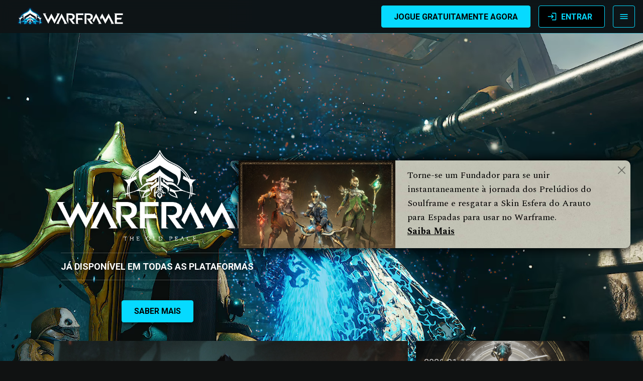

--- FILE ---
content_type: text/html; charset=UTF-8
request_url: https://www.warframe.com/pt-br?code=CHACYTAY
body_size: 14511
content:
<!doctype html>
<html lang="pt-br">
<head>
    <meta charset="utf-8">
<script src="https://cdn.cookielaw.org/scripttemplates/otSDKStub.js" data-domain-script="dc221a11-cd8a-45cb-852e-53e3d4af92ee" data-document-language="true"></script>
<script>function OptanonWrapper(){}</script>
<link rel="canonical" href="https://www.warframe.com/pt-br">
<meta name="csrf-token" content="wJiz70OWCns5mfZ2plElwxx9wjFFgO8dluf7NhZo">
<script src="https://www-static.warframe.com/js/walib/walib.min.c13e466b191b9fbb12bff7619f56dcdc.js" type="text/javascript"></script>
<script type="text/javascript">
if (typeof analytics === 'object') {
analytics.enable_gtm('GTM-KVZL9RQ', 'metrics.warframe.com', '');
analytics.enable_google_adwords('AW-706066714', 'pt-br', false);
analytics.set_brand('warframe');
analytics.enable_google_analytics();
analytics.enable_amplitude();
}
</script>
<link rel="icon" href="https://www-static.warframe.com/images/warframe/favicon.ico" sizes="any">
<link rel="icon" href="https://www-static.warframe.com/images/warframe/lotus-icon.svg" type="image/svg+xml">
<link rel="apple-touch-icon" href="https://www-static.warframe.com/images/warframe/favicon-180.png">
<link rel="manifest" href="https://www-static.warframe.com/manifest.webmanifest">
        <link rel="stylesheet" type="text/css" href="https://www-static.warframe.com/css/app.80778bf9995b20c46458147f8ba5d95c.css">
        <link rel="stylesheet" type="text/css" href="https://www-static.warframe.com/css/styles2.0f9582b3c46e3e24f69b9d74e6d7d8af.css">


<link rel='stylesheet' type='text/css' href='https://fonts.googleapis.com/css?family=Michroma&subset=latin,latin-ext' >
<link rel='stylesheet' type='text/css' href='https://fonts.googleapis.com/css?family=Open+Sans:400,700,700italic,300,300italic,400italic'>
<link rel="preconnect" href="https://fonts.googleapis.com">
<link rel="preconnect" href="https://fonts.gstatic.com" crossorigin>
<link href="https://fonts.googleapis.com/css2?family=Noto+Sans+JP:wght@400;700;900&family=Noto+Sans+KR:wght@400;700;900&family=Noto+Sans+SC:wght@400;700;900&family=Noto+Sans+TC:wght@400;700;900&family=Noto+Sans:wght@400;700&display=swap" rel="stylesheet">
<link href="https://fonts.googleapis.com/css2?family=Roboto:wght@400;700;900&display=swap" rel="stylesheet">
<link href="https://fonts.googleapis.com/css2?family=Spectral:wght@400;700&display=swap" rel="stylesheet"> 

<script src="https://www-static.warframe.com/bower_components/jquery-legacy/dist/jquery.min.js" crossorigin="anonymous" defer></script>
<script src="https://www-static.warframe.com/bower_components/jquery-validation/dist/jquery.validate.min.js" crossorigin="anonymous" defer></script>
<script src="https://www-static.warframe.com/bower_components/js-cookie/src/js.cookie.js" crossorigin="anonymous" defer></script>
<script>
    let locale = window.locale = 'pt-br';
    let userSpecificData = null;
    window.isLoggedIn = false;
    const queryParams = new Proxy(new URLSearchParams(window.location.search), {
        get: (searchParams, prop) => searchParams.get(prop),
    });
</script>


    <script src="https://cdn.rollbar.com/rollbarjs/refs/tags/v2.26.4/rollbar.min.js"></script>

    <script>
        let _rollbarConfig = {
            accessToken: "03ffb0fa6aae4095827dadb5552e0395",
            captureUncaught: true,
            captureUnhandledRejections: true,
            hostSafeList: ["https://www.warframe.com", "https://www-static.warframe.com"], // + optional metrics domain?
            payload: {
                environment: 'production',
                client: {
                    javascript: {
                        source_map_enabled: true,
                        guess_uncaught_frames: true
                    }
                }
            }
        };
        !function(r){var e={};function o(n){if(e[n])return e[n].exports;var t=e[n]={i:n,l:!1,exports:{}};return r[n].call(t.exports,t,t.exports,o),t.l=!0,t.exports}o.m=r,o.c=e,o.d=function(r,e,n){o.o(r,e)||Object.defineProperty(r,e,{enumerable:!0,get:n})},o.r=function(r){"undefined"!=typeof Symbol&&Symbol.toStringTag&&Object.defineProperty(r,Symbol.toStringTag,{value:"Module"}),Object.defineProperty(r,"__esModule",{value:!0})},o.t=function(r,e){if(1&e&&(r=o(r)),8&e)return r;if(4&e&&"object"==typeof r&&r&&r.__esModule)return r;var n=Object.create(null);if(o.r(n),Object.defineProperty(n,"default",{enumerable:!0,value:r}),2&e&&"string"!=typeof r)for(var t in r)o.d(n,t,function(e){return r[e]}.bind(null,t));return n},o.n=function(r){var e=r&&r.__esModule?function(){return r.default}:function(){return r};return o.d(e,"a",e),e},o.o=function(r,e){return Object.prototype.hasOwnProperty.call(r,e)},o.p="",o(o.s=0)}([function(r,e,o){"use strict";var n=o(1),t=o(5);_rollbarConfig=_rollbarConfig||{},_rollbarConfig.rollbarJsUrl=_rollbarConfig.rollbarJsUrl||"https://cdn.rollbar.com/rollbarjs/refs/tags/v2.26.4/rollbar.min.js",_rollbarConfig.async=void 0===_rollbarConfig.async||_rollbarConfig.async;var a=n.setupShim(window,_rollbarConfig),l=t(_rollbarConfig);window.rollbar=n.Rollbar,a.loadFull(window,document,!_rollbarConfig.async,_rollbarConfig,l)},function(r,e,o){"use strict";var n=o(2),t=o(3);function a(r){return function(){try{return r.apply(this,arguments)}catch(r){try{console.error("[Rollbar]: Internal error",r)}catch(r){}}}}var l=0;function i(r,e){this.options=r,this._rollbarOldOnError=null;var o=l++;this.shimId=function(){return o},"undefined"!=typeof window&&window._rollbarShims&&(window._rollbarShims[o]={handler:e,messages:[]})}var s=o(4),d=function(r,e){return new i(r,e)},c=function(r){return new s(d,r)};function u(r){return a((function(){var e=this,o=Array.prototype.slice.call(arguments,0),n={shim:e,method:r,args:o,ts:new Date};window._rollbarShims[this.shimId()].messages.push(n)}))}i.prototype.loadFull=function(r,e,o,n,t){var l=!1,i=e.createElement("script"),s=e.getElementsByTagName("script")[0],d=s.parentNode;i.crossOrigin="",i.src=n.rollbarJsUrl,o||(i.async=!0),i.onload=i.onreadystatechange=a((function(){if(!(l||this.readyState&&"loaded"!==this.readyState&&"complete"!==this.readyState)){i.onload=i.onreadystatechange=null;try{d.removeChild(i)}catch(r){}l=!0,function(){var e;if(void 0===r._rollbarDidLoad){e=new Error("rollbar.js did not load");for(var o,n,a,l,i=0;o=r._rollbarShims[i++];)for(o=o.messages||[];n=o.shift();)for(a=n.args||[],i=0;i<a.length;++i)if("function"==typeof(l=a[i])){l(e);break}}"function"==typeof t&&t(e)}()}})),d.insertBefore(i,s)},i.prototype.wrap=function(r,e,o){try{var n;if(n="function"==typeof e?e:function(){return e||{}},"function"!=typeof r)return r;if(r._isWrap)return r;if(!r._rollbar_wrapped&&(r._rollbar_wrapped=function(){o&&"function"==typeof o&&o.apply(this,arguments);try{return r.apply(this,arguments)}catch(o){var e=o;throw e&&("string"==typeof e&&(e=new String(e)),e._rollbarContext=n()||{},e._rollbarContext._wrappedSource=r.toString(),window._rollbarWrappedError=e),e}},r._rollbar_wrapped._isWrap=!0,r.hasOwnProperty))for(var t in r)r.hasOwnProperty(t)&&(r._rollbar_wrapped[t]=r[t]);return r._rollbar_wrapped}catch(e){return r}};for(var p="log,debug,info,warn,warning,error,critical,global,configure,handleUncaughtException,handleAnonymousErrors,handleUnhandledRejection,captureEvent,captureDomContentLoaded,captureLoad".split(","),f=0;f<p.length;++f)i.prototype[p[f]]=u(p[f]);r.exports={setupShim:function(r,e){if(r){var o=e.globalAlias||"Rollbar";if("object"==typeof r[o])return r[o];r._rollbarShims={},r._rollbarWrappedError=null;var l=new c(e);return a((function(){e.captureUncaught&&(l._rollbarOldOnError=r.onerror,n.captureUncaughtExceptions(r,l,!0),e.wrapGlobalEventHandlers&&t(r,l,!0)),e.captureUnhandledRejections&&n.captureUnhandledRejections(r,l,!0);var a=e.autoInstrument;return!1!==e.enabled&&(void 0===a||!0===a||function(r){return!("object"!=typeof r||void 0!==r.page&&!r.page)}(a))&&r.addEventListener&&(r.addEventListener("load",l.captureLoad.bind(l)),r.addEventListener("DOMContentLoaded",l.captureDomContentLoaded.bind(l))),r[o]=l,l}))()}},Rollbar:c}},function(r,e,o){"use strict";function n(r,e,o,n){r._rollbarWrappedError&&(n[4]||(n[4]=r._rollbarWrappedError),n[5]||(n[5]=r._rollbarWrappedError._rollbarContext),r._rollbarWrappedError=null);var t=e.handleUncaughtException.apply(e,n);o&&o.apply(r,n),"anonymous"===t&&(e.anonymousErrorsPending+=1)}r.exports={captureUncaughtExceptions:function(r,e,o){if(r){var t;if("function"==typeof e._rollbarOldOnError)t=e._rollbarOldOnError;else if(r.onerror){for(t=r.onerror;t._rollbarOldOnError;)t=t._rollbarOldOnError;e._rollbarOldOnError=t}e.handleAnonymousErrors();var a=function(){var o=Array.prototype.slice.call(arguments,0);n(r,e,t,o)};o&&(a._rollbarOldOnError=t),r.onerror=a}},captureUnhandledRejections:function(r,e,o){if(r){"function"==typeof r._rollbarURH&&r._rollbarURH.belongsToShim&&r.removeEventListener("unhandledrejection",r._rollbarURH);var n=function(r){var o,n,t;try{o=r.reason}catch(r){o=void 0}try{n=r.promise}catch(r){n="[unhandledrejection] error getting `promise` from event"}try{t=r.detail,!o&&t&&(o=t.reason,n=t.promise)}catch(r){}o||(o="[unhandledrejection] error getting `reason` from event"),e&&e.handleUnhandledRejection&&e.handleUnhandledRejection(o,n)};n.belongsToShim=o,r._rollbarURH=n,r.addEventListener("unhandledrejection",n)}}}},function(r,e,o){"use strict";function n(r,e,o){if(e.hasOwnProperty&&e.hasOwnProperty("addEventListener")){for(var n=e.addEventListener;n._rollbarOldAdd&&n.belongsToShim;)n=n._rollbarOldAdd;var t=function(e,o,t){n.call(this,e,r.wrap(o),t)};t._rollbarOldAdd=n,t.belongsToShim=o,e.addEventListener=t;for(var a=e.removeEventListener;a._rollbarOldRemove&&a.belongsToShim;)a=a._rollbarOldRemove;var l=function(r,e,o){a.call(this,r,e&&e._rollbar_wrapped||e,o)};l._rollbarOldRemove=a,l.belongsToShim=o,e.removeEventListener=l}}r.exports=function(r,e,o){if(r){var t,a,l="EventTarget,Window,Node,ApplicationCache,AudioTrackList,ChannelMergerNode,CryptoOperation,EventSource,FileReader,HTMLUnknownElement,IDBDatabase,IDBRequest,IDBTransaction,KeyOperation,MediaController,MessagePort,ModalWindow,Notification,SVGElementInstance,Screen,TextTrack,TextTrackCue,TextTrackList,WebSocket,WebSocketWorker,Worker,XMLHttpRequest,XMLHttpRequestEventTarget,XMLHttpRequestUpload".split(",");for(t=0;t<l.length;++t)r[a=l[t]]&&r[a].prototype&&n(e,r[a].prototype,o)}}},function(r,e,o){"use strict";function n(r,e){this.impl=r(e,this),this.options=e,function(r){for(var e=function(r){return function(){var e=Array.prototype.slice.call(arguments,0);if(this.impl[r])return this.impl[r].apply(this.impl,e)}},o="log,debug,info,warn,warning,error,critical,global,configure,handleUncaughtException,handleAnonymousErrors,handleUnhandledRejection,_createItem,wrap,loadFull,shimId,captureEvent,captureDomContentLoaded,captureLoad".split(","),n=0;n<o.length;n++)r[o[n]]=e(o[n])}(n.prototype)}n.prototype._swapAndProcessMessages=function(r,e){var o,n,t;for(this.impl=r(this.options);o=e.shift();)n=o.method,t=o.args,this[n]&&"function"==typeof this[n]&&("captureDomContentLoaded"===n||"captureLoad"===n?this[n].apply(this,[t[0],o.ts]):this[n].apply(this,t));return this},r.exports=n},function(r,e,o){"use strict";r.exports=function(r){return function(e){if(!e&&!window._rollbarInitialized){for(var o,n,t=(r=r||{}).globalAlias||"Rollbar",a=window.rollbar,l=function(r){return new a(r)},i=0;o=window._rollbarShims[i++];)n||(n=o.handler),o.handler._swapAndProcessMessages(l,o.messages);window[t]=n,window._rollbarInitialized=!0}}}}]);
    </script>

    <!-- Homepage Theme -->
    <link rel="stylesheet" type="text/css" href="https://www-static.warframe.com/css/themes/home.6645c95eb382ea2b66a4811212cffc5b.css">
                        <link rel="stylesheet" type="text/css" href="https://www-static.warframe.com/css/themes/tau-global-nav.504bd6f3dca95f55ed3fa6a64f27fa34.css">
                    <link rel="stylesheet" type="text/css" href="https://www-static.warframe.com/css/themes/tau-takeover.4c9ee76339d9f85cf83e04e8fd604f04.css">
            
<title>Warframe</title>

<meta property="og:site_name" content="Warframe">
<meta property="og:url" content="https://www.warframe.com/pt-br">
<meta property="og:title" content="Warframe">
<meta name="twitter:title" content="Warframe">
<meta name="twitter:card" content="summary">
<meta name="twitter:site" content="@playwarframe">
<meta name="viewport" content="width=device-width, initial-scale=1">
<meta name="facebook-domain-verification" content="yivn1wp3buknb7zl2xwbqlbx8ypxq5">
<meta name="description" content="Junte-se aos Tennos e defenda um universo em constante expansão. Use as habilidades táticas de seu Warframe, crie um armamento devastador e estabeleça seu estilo para se tornar uma força implacável neste jogo que define o gênero &quot;looter-shooter&quot;. O seu Warframe está esperando por você, Tenno.">
<meta property="og:description" content="Junte-se aos Tennos e defenda um universo em constante expansão. Use as habilidades táticas de seu Warframe, crie um armamento devastador e estabeleça seu estilo para se tornar uma força implacável neste jogo que define o gênero &quot;looter-shooter&quot;. O seu Warframe está esperando por você, Tenno.">
<meta name="twitter:description" content="Junte-se aos Tennos e defenda um universo em constante expansão. Use as habilidades táticas de seu Warframe, crie um armamento devastador e estabeleça seu estilo para se tornar uma força implacável neste jogo que define o gênero &quot;looter-shooter&quot;. O seu Warframe está esperando por você, Tenno.">
<meta property="og:image" content="https://www-static.warframe.com/images/landing/warframe-metacard.png">
<meta property="og:image:secure_url" content="https://www-static.warframe.com/images/landing/warframe-metacard.png">
</head>
<body class=" news_index lang-pt-br">
        <!-- Google Tag Manager (noscript) -->
    <noscript><iframe src="https://metrics.warframe.com/ns.html?id=GTM-KVZL9RQ"
              height="0" width="0" style="display:none;visibility:hidden"></iframe></noscript>
<!-- End Google Tag Manager (noscript) -->    <div class="wrapper">
                    <header id="header" class="HeaderNavigationBar FixedHeaderElement  HeaderNavigationBar--dark ">
        <a class="HeaderNavigationBar-logoContainer" href="https://www.warframe.com/pt-br">
            <img class="HeaderNavigationBar-logo"
                 src="https://www-static.warframe.com/images/promo/tau/logo-warframe-desktop.png"
                 alt="Warframe"/>
            <img class="HeaderNavigationBar-mobileLogo"
                 src="https://www-static.warframe.com/images/promo/tau/logo-warframe-mobile.png"
                 alt="Warframe"/>
        </a>
        <div class="HeaderNavigationBar-menuContainer">
            <div class="HeaderDesktopMenu">
                <!-- What's New (combined rotating links) -->

<div class="HeaderMenuItem HeaderMenuItem--dropdown">
    <div class="HeaderMenuItem-label"
         data-analytics-event="event:sitenav_click,creative_placement:sitenav-root,creative_title:events,creative_type:sitenav">
        <div class="HeaderNewLabel">
            <span class="HeaderNewLabel-text">Novidades</span>
        </div>
        <img class="Icon HeaderMenuItem-icon" alt="" src="https://www-static.warframe.com/images/icons/material/dropdown.svg" />
    </div>
    <div class="HeaderMenuItem-dropdown">
        <div class="HeaderMenuItem-subheading">Atualizações</div>

        <a href="https://www.warframe.com/pt-br/the-old-peace" class="HeaderMenuItem-option"
           data-analytics-event="event:sitenav_click,creative_placement:updates,creative_title:the-old-peace,creative_type:sitenav">
            A Paz Ancestral
                <span class="HeaderNewLabel"><span class="HeaderNewLabel-tag">(NOVO!)</span></span>
        </a>

                <a href="https://www.warframe.com/pt-br/the-old-peace/history-of-tau" class="HeaderMenuItem-option"
           data-analytics-event="event:sitenav_click,creative_placement:updates,creative_title:history-of-tau,creative_type:sitenav">
            História de Tau
            <span class="HeaderNewLabel"><span class="HeaderNewLabel-tag">(NOVO!)</span></span>
        </a>
        
        <a href="https://www.warframe.com/pt-br/the-vallis-undermind" class="HeaderMenuItem-option"
           data-analytics-event="event:sitenav_click,creative_placement:updates,creative_title:nokko-colony,creative_type:sitenav">
            O Subconsciente do Vallis
        </a>

        
        
        
            </div>
</div>

<!-- Game -->
<div class="HeaderMenuItem HeaderMenuItem--dropdown">
    <div class="HeaderMenuItem-label" id="drpNavGame"
         data-analytics-event="event:sitenav_click,creative_placement:sitenav-root,creative_title:game,creative_type:sitenav">
        Jogo
        <img class="Icon HeaderMenuItem-icon" alt="" src="https://www-static.warframe.com/images/icons/material/dropdown.svg" />
    </div>
    <div class="HeaderMenuItem-dropdown">
        <a href="https://www.warframe.com/pt-br/game/about" class="HeaderMenuItem-option" id="drpGameNews"
           data-analytics-event="event:sitenav_click,creative_placement:game,creative_title:game-about,creative_type:sitenav">
            Sobre
        </a>
        <a href="https://www.warframe.com/pt-br/news" class="HeaderMenuItem-option" id="drpGameNews"
           data-analytics-event="event:sitenav_click,creative_placement:game,creative_title:news,creative_type:sitenav">
            Notícias Recentes
        </a>
        <a href="https://www.warframe.com/pt-br/patch-notes" class="HeaderMenuItem-option" id="drpGamePatchNotes"
           data-analytics-event="event:sitenav_click,creative_placement:game,creative_title:patch_notes,creative_type:sitenav"
        >
            Notas de Atualização
        </a>
        <a href="https://www.warframe.com/pt-br/game/warframes" class="HeaderMenuItem-option" id="drpGamesWarframe"
           data-analytics-event="event:sitenav_click,creative_placement:game,creative_title:warframes,creative_type:sitenav">
            Warframes
        </a>
        <a href="https://www.warframe.com/pt-br/download" class="HeaderMenuItem-option" id="drpGamesDownload"
           data-analytics-event="event:sitenav_click,creative_placement:game,creative_title:download,creative_type:sitenav">
            <span>Baixar o Jogo</span>
            <img class="Icon HeaderMenuItem-linkIcon" alt="" src="https://www-static.warframe.com/images/icons/material/download.svg" />
        </a>
        
        <a href="https://www.warframe.com/pt-br/zendesk" class="HeaderMenuItem-option" id="drpGamesSupport"
           data-analytics-event="event:sitenav_click,creative_placement:game,creative_title:support,creative_type:sitenav">
            Suporte
        </a>
    </div>
</div>
<!-- Store -->
<div class="HeaderMenuItem HeaderMenuItem--dropdown">
    <div class="HeaderMenuItem-label" id="drpNavStore"
         data-analytics-event="event:sitenav_click,creative_placement:sitenav-root,creative_title:store,creative_type:sitenav">
        Loja
        <img class="Icon HeaderMenuItem-icon" alt="" src="https://www-static.warframe.com/images/icons/material/dropdown.svg" />
    </div>
    <div class="HeaderMenuItem-dropdown">
        <a href="https://www.warframe.com/pt-br/buyplatinum" class="HeaderMenuItem-option" id="drpStorePlatinum"
           data-analytics-event="event:sitenav_click,creative_placement:store,creative_title:plat,creative_type:sitenav">
            Platinas &amp; Pacotes
        </a>

        <a href="https://www.warframe.com/pt-br/shop/currency" class="HeaderMenuItem-option" id="drpStoreCurrency" style="display: none;"
           data-analytics-event="event:sitenav_click,creative_placement:store,creative_title:currency,creative_type:sitenav">
            Moedas
        </a>

        <a href="https://www.warframe.com/pt-br/gemini" class="HeaderMenuItem-option" id="drpStoreGemini"
           data-analytics-event="event:sitenav_click,creative_placement:store,creative_title:gemini,creative_type:sitenav">
            Coleção Gemini -  
        </a>

        <a href="https://www.warframe.com/pt-br/heirloom" class="HeaderMenuItem-option" id="drpStoreHeirloom"
           data-analytics-event="event:sitenav_click,creative_placement:store,creative_title:heirloom,creative_type:sitenav">
            Coleção do Legado
        </a>
        <a href="https://www.warframe.com/pt-br/prime-access" class="HeaderMenuItem-option" id="drpStoreAccess"
           data-analytics-event="event:sitenav_click,creative_placement:store,creative_title:primeaccess,creative_type:sitenav">
            Prime Access
        </a>
        <a href="https://www.warframe.com/pt-br/prime-resurgence" class="HeaderMenuItem-option" id="drpStoreResurgence"
           data-analytics-event="event:sitenav_click,creative_placement:store,creative_title:primeresurgence,creative_type:sitenav">
            Ressurgência Prime
        </a>
        <a href="https://www.warframe.com/pt-br/supporter-packs" class="HeaderMenuItem-option" id="drpStoreSupporter"
           data-analytics-event="event:sitenav_click,creative_placement:store,creative_title:supporterpacks,creative_type:sitenav">
            Pacotes de Suporte
        </a>

        <a href="https://www.warframe.com/pt-br/starter-weapon-pack" class="HeaderMenuItem-option" id="drpStoreStarterPack"
           data-analytics-event="event:sitenav_click,creative_placement:store,creative_title:starterpacks,creative_type:sitenav">
            Pacotes para Novos Jogadores
        </a>

        <a href="https://store.warframe.com/?utm_source=website&utm_medium=nav-bar&utm_campaign=merch-2022"
           class="HeaderMenuItem-option" id="drpStoreMerch" target="_blank" rel="noopener"
           data-analytics-event="event:sitenav_click,creative_placement:store,creative_title:merch,creative_type:sitenav">
            Produtos Oficiais
            <img class="Icon HeaderMenuItem-linkIcon" alt="" src="https://www-static.warframe.com/images/icons/material/launch.svg" />
        </a>
        <a href="https://www.warframe.com/pt-br/promocode" class="HeaderMenuItem-option"
           id="drpStoreRedeem">Resgatar Código</a>
    </div>
</div>
<!-- Community -->
<div class="HeaderMenuItem HeaderMenuItem--dropdown">
    <div class="HeaderMenuItem-label" id="drpNavCommunity"
         data-analytics-event="event:sitenav_click,creative_placement:sitenav-root,creative_title:community,creative_type:sitenav">
        Comunidade
        <img class="Icon HeaderMenuItem-icon" alt="" src="https://www-static.warframe.com/images/icons/material/dropdown.svg" />
    </div>
    <div class="HeaderMenuItem-dropdown">
        <a href="https://www.warframe.com/pt-br/stats" class="HeaderMenuItem-option"
           data-analytics-event="event:sitenav_click,creative_placement:community,creative_title:globalstats,creative_type:sitenav">
            Estatísticas Globais da Comunidade
            <!--            <span class="HeaderMenuItem-live">Novo!</span>-->
        </a>
        <a href="https://forums.warframe.com" class="HeaderMenuItem-option" id="drpCommunityForum" target="_blank"
           rel="noopener"
           data-analytics-event="event:sitenav_click,creative_placement:community,creative_title:forums,creative_type:sitenav">
            Fóruns
            <img class="Icon HeaderMenuItem-linkIcon" alt="" src="https://www-static.warframe.com/images/icons/material/launch.svg" />
        </a>
        <a href="https://www.warframe.com/pt-br/community/creators" class="HeaderMenuItem-option" id="drpCommunityCreators"
           data-analytics-event="event:sitenav_click,creative_placement:community,creative_title:creators,creative_type:sitenav">
            Criadores de Conteúdo do Warframe
        </a>
        <a href="https://www.warframe.com/pt-br/community/referral" class="HeaderMenuItem-option" id="drpCommunityReferral"
           data-analytics-event="event:sitenav_click,creative_placement:community,creative_title:referral,creative_type:sitenav">
            Programa de Indicação
        </a>
        <a href="https://www.warframe.com/pt-br/community/volunteers" class="HeaderMenuItem-option" id="drpCommunityVolunteers"
           data-analytics-event="event:sitenav_click,creative_placement:community,creative_title:volunteers,creative_type:sitenav">
            Voluntários do Warframe
        </a>
        <a href="https://discord.com/invite/playwarframe" class="HeaderMenuItem-option" id="drpCommunityDiscord"
           target="_blank" rel="noopener"
           data-analytics-event="event:sitenav_click,creative_placement:community,creative_title:discord,creative_type:sitenav">
            Servidor Oficial do Discord
            <img class="Icon HeaderMenuItem-linkIcon" alt="" src="https://www-static.warframe.com/images/icons/material/launch.svg" />
        </a>
                    <a href="https://www.twitch.tv/warframe" class="HeaderMenuItem-option" id="drpCommunityTwitch"
               target="_blank"
               rel="noopener"
               data-analytics-event="event:sitenav_click,creative_placement:community,creative_title:twitch,creative_type:sitenav">
                Canal da Twitch
                <img class="Icon HeaderMenuItem-linkIcon" alt="" src="https://www-static.warframe.com/images/icons/material/launch.svg" />
            </a>
            <a href="https://x.com/playwarframe" class="HeaderMenuItem-option" id="drpCommunityTwitter" target="_blank"
               rel="noopener"
               data-analytics-event="event:sitenav_click,creative_placement:community,creative_title:twitter,creative_type:sitenav">
                Twitter
                <img class="Icon HeaderMenuItem-linkIcon" alt="" src="https://www-static.warframe.com/images/icons/material/launch.svg" />
            </a>
            </div>
</div>
<!-- Guides -->
<div class="HeaderMenuItem HeaderMenuItem--dropdown">
    <div class="HeaderMenuItem-label" id="drpNavGuides"
         data-analytics-event="event:sitenav_click,creative_placement:sitenav-root,creative_title:guides,creative_type:sitenav">
        Guias
        <img class="Icon HeaderMenuItem-icon" alt="" src="https://www-static.warframe.com/images/icons/material/dropdown.svg" />
    </div>
    <div class="HeaderMenuItem-dropdown">
        <a href="https://www.warframe.com/pt-br/news/new-player-guide" class="HeaderMenuItem-option"
           id="drpGuidesNewPlayer"
           data-analytics-event="event:sitenav_click,creative_placement:guides,creative_title:newplayerguide,creative_type:sitenav">
            Guia para Novos Jogadores
        </a>
        <a href="https://www.warframe.com/pt-br/news/returning-player-guide" class="HeaderMenuItem-option"
           id="drpGuidesReturningPlayer"
           data-analytics-event="event:sitenav_click,creative_placement:guides,creative_title:returningplayer,creative_type:sitenav">
            Guia para o Tenno Retornando ao Jogo
        </a>
        <a href="https://www.warframe.com/pt-br/guides/quests" class="HeaderMenuItem-option" id="drpGuidesQuest"
           data-analytics-event="event:sitenav_click,creative_placement:guides,creative_title:questguide,creative_type:sitenav">
            Guia de Jornadas
            <!--            <span class="HeaderMenuItem-live">Novo!</span>-->
        </a>
        <a href="https://wiki.warframe.com/" class="HeaderMenuItem-option" id="drpGuidesWiki" target="_blank"
           rel="noopener"
           data-analytics-event="event:sitenav_click,creative_placement:guides,creative_title:wiki,creative_type:sitenav">
            Página Wiki do Warframe
            <img class="Icon HeaderMenuItem-linkIcon" alt="" src="https://www-static.warframe.com/images/icons/material/launch.svg" />
        </a>
        <a href="https://www.warframe.com/pt-br/game/quickstart" class="HeaderMenuItem-option" id="drpGuidesStart"
           data-analytics-event="event:sitenav_click,creative_placement:guides,creative_title:quickstart,creative_type:sitenav">
            Guia de Início Rápido
        </a>
        <a href="https://www.warframe.com/pt-br/crossprogression" class="HeaderMenuItem-option" id="drpGuidesCrossplay"
           data-analytics-event="event:sitenav_click,creative_placement:guides,creative_title:crossplay,creative_type:sitenav">
            Guia da Jogabilidade Multiplataforma
        </a>
    </div>
</div>
<div class="HeaderMenuItem">
    <a class="HeaderMenuItem-label is-inline" id="drpNavVideos" href="https://www.warframe.com/pt-br/media"
       data-analytics-event="event:sitenav_click,creative_placement:sitenav-root,creative_title:media,creative_type:sitenav">
        Multimídia
    </a>
</div>


            </div>
            <div class="HeaderNavigationBar-mobileButtonContainer">
                <a href="https://www.warframe.com/pt-br/signup" class="signupLink">
                    <button class="Button Button--primary is-fullWidth">
        <span class="Button-label">Jogue Gratuitamente Agora</span>
    </button>
                </a>
                <a href="https://www.warframe.com/pt-br/login" class="loginLink">
                    <button class="Button Button--secondary is-fullWidth">
    <img class="Icon Button-icon" alt="" src="https://www-static.warframe.com/images/icons/material/login.svg" />
    <span class="Button-label">Entrar</span>
    </button>
                </a>
            </div>
        </div>
        <div class="HeaderNavigationBar-controlsContainer">
            <div class="HeaderNavigationLoggedOut">
                <div class="HeaderNavigationControls">
                    <a href="https://www.warframe.com/pt-br/signup" class="signupLink" id="btnSignup"
                       data-analytics-event="event:sitenav_click,creative_placement:sitenav-root,creative_title:play-free-now,creative_type:sitenav">
                        <button class="Button Button--primary">
        <span class="Button-label">Jogue Gratuitamente Agora</span>
    </button>
                    </a>
                    <a href="https://www.warframe.com/pt-br/login" class="loginLink" id="btnLogin"
                       data-analytics-event="event:sitenav_click,creative_placement:sitenav-root,creative_title:log-in,creative_type:sitenav">
                        <button class="Button Button--secondary">
    <img class="Icon Button-icon" alt="" src="https://www-static.warframe.com/images/icons/material/login.svg" />
    <span class="Button-label">Entrar</span>
    </button>
                    </a>
                </div>
            </div>
            <div class="HeaderNavigationLoggedIn">
                <div class="HeaderUserProfile">
                    <div class="HeaderUserProfile-container">
                        <img class="HeaderUserProfile-avatar" src="https://www-static.warframe.com/images/default-avatar.png"
                             alt=""/>
                        <div class="HeaderUserProfile-name">
                            <span class="HeaderUserProfile-nameText">--</span>
                            <img class="Icon HeaderUserProfile-dropdownIcon" alt="" src="https://www-static.warframe.com/images/icons/material/dropdown.svg" />
                        </div>
                        <div class="HeaderUserProfile-information">
                            <span
                                class="HeaderUserProfile-mastery">NM <span class="HeaderUserProfile-masteryNumber">0</span></span>
                            <span
                                class="HeaderUserProfile-legendary"><span class="HeaderUserProfile-masteryNumber">0</span>º NL</span>
                            <span class="HeaderUserProfile-platinum HeaderUserProfile-platinumDivider">
                            <img class="Icon Icon--raster HeaderUserProfile-platinumIcon" alt="" src="https://www-static.warframe.com/images/icons/material/platinum.png" />
                            <span class="HeaderUserProfile-platinumNumber"></span>
                        </span>
                        </div>
                    </div>
                </div>
            </div>
        </div>
        <div class="HeaderNavigationBar-mobileMenuToggle">
            <div class="HeaderNavigationBar-mobileMenuToggleInner">
                <img class="Icon HeaderNavigationBar-mobileMenuIcon" alt="" src="https://www-static.warframe.com/images/icons/material/menu.svg" />
            </div>
        </div>

        <div class="HeaderNavigationBar-mobileMenuOverlay"></div>
        <div class="HeaderUserMenu">
    <div class="HeaderUserMenu-content">
        <div class="HeaderUserMenu-row HeaderUserMenu-crossSave">
            <div class="HeaderUserMenu-rowTitle">
                <img class="Icon HeaderUserMenu-crossSaveIcon" alt="" src="https://www-static.warframe.com/images/icons/material/crossplatform.svg" />
                <span>Salvamento de Progresso Multiplataforma </span>
            </div>
            <a class="HeaderUserMenu-crossSaveLink" href="https://www.warframe.com/cross-save">Vincular sua conta!</a>
        </div>
        <div class="HeaderUserMenu-row HeaderUserMenu-twitch">
            <div class="HeaderUserMenu-rowTitle">
                <img class="Icon HeaderUserMenu-twitchIcon" alt="" src="https://www-static.warframe.com/images/icons/material/twitch.svg" />
                <span>Twitch</span>
                <span class="HeaderUserMenu-linked">&nbsp;&ndash; Vinculada</span>
            </div>
            <a class="HeaderUserMenu-unlinked" href="https://www.warframe.com/twitch/link">Vincular sua conta!</a>
        </div>

        <a class="HeaderUserMenu-link" href="https://www.warframe.com/pt-br/year-in-review">Retrospectiva de 2024</a>

        <div class="HeaderUserMenu-row HeaderUserMenu-couponDiscount">
            <div class="HeaderUserMenu-rowTitle">Cupom Ativo</div>
            <div class="HeaderUserMenu-rowText">
                <span class="HeaderUserMenu-couponDiscountPercent">0</span>% de desconto na compra de Platinas
            </div>
        </div>
        <div class="HeaderUserMenu-row HeaderUserMenu-couponMultiplier">
            <div class="HeaderUserMenu-rowTitle">Cupom Ativo</div>
            <div class="HeaderUserMenu-rowText">
                +<span class="HeaderUserMenu-couponMultiplierAmount">0</span>% de Platinas Bônus em Pacotes selecionados
            </div>
        </div>
        <div class="HeaderUserMenu-row">
            <div class="HeaderUserMenu-rowTitle">Suas Platinas</div>
            <div class="HeaderUserMenu-platinum">
                <img class="Icon Icon--raster HeaderUserMenu-platinumIcon" alt="" src="https://www-static.warframe.com/images/icons/material/platinum.png" />
                <span class="HeaderUserMenu-platinumNumber"></span>
                <span class="HeaderUserMenu-platinumDivider">&bull;</span>
                <a href="https://www.warframe.com/pt-br/buyplatinum" class="HeaderUserMenu-platinumLink">Comprar Agora</a>
            </div>
        </div>
    </div>
    <div class="HeaderUserMenu-divider"></div>
    <div class="HeaderUserMenu-links">
        <a href="https://www.warframe.com/pt-br/user" id="nav-option-account-management" class="HeaderUserMenu-link">Gerenciamento da Conta</a>
        <a href="https://www.warframe.com/pt-br/download" id="nav-option-download" class="HeaderUserMenu-link">
            <span>Baixar o Jogo</span>
            <img class="Icon HeaderUserMenu-linkIcon" alt="" src="https://www-static.warframe.com/images/icons/material/download.svg" />
        </a>
        <a href="https://www.warframe.com/pt-br/promocode" id="nav-option-promo" class="HeaderUserMenu-link">Resgatar Código</a>
        <a href="https://www.warframe.com/user/logout" id="nav-option-logout" class="HeaderUserMenu-link HeaderUserMenu-linkLast">
            <span>Sair</span>
            <img class="Icon HeaderUserMenu-linkIcon" alt="" src="https://www-static.warframe.com/images/icons/material/logout.svg" />
        </a>
    </div>
</div>
    </header>
                                <div id="mainContent" class="LegacyPageContainer">
            <div id="notificationHolder"></div>
                <div id="warframeHome" class="MainPageContainer">

                    <div id="HomeGeometry">
                <div class="SacredGeometry" data-sacred-geometry>
    <svg class="SacredGeometry--svg"
        viewBox="0 0 1280 1280"
        preserveAspectRatio="xMidYMid slice"
        aria-hidden="true"
        focusable="false">
        <g class="SacredGeometry--lines">

            <path
                    id="path-1"
                    class="GeometryLine"
                    d="M639.633,25.748c50.166,36.992 55.685,115.912 0.122,153.678c-66,44.859 -148.844,-9.078 -146.417,-67.959c66.706,-28.772 132.348,23.183 132.05,84.228c-0.323,66.282 -68.052,114.583 -132.637,85.623c-1.201,-59.576 78.658,-110.14 139.231,-73.063c71.98,44.06 46.531,135.776 8.405,157.495c-56.672,-40.977 -50.733,-125.118 7.301,-157.246c58.053,-32.14 130.459,0.885 139.575,72.108c-65.042,29.947 -133.061,-17.127 -133.061,-84.841c-0,-67.714 67.695,-112.176 132.425,-84.568c-9.078,69.061 -77.846,105.43 -138.196,72.894c-61.348,-33.074 -65.671,-119.712 -8.798,-158.349Z"
            />
            <path
                    id="path-2"
                    class="GeometryLine"
                    d="M640,383.057c103.447,0 187.308,-83.861 187.308,-187.308c0,-103.447 -83.861,-187.308 -187.308,-187.308c-103.447,-0 -187.308,83.861 -187.308,187.308c0,103.447 83.861,187.308 187.308,187.308Z"
            />
            <path
                    id="path-3"
                    class="GeometryLine"
                    d="M645.71,383.058c436.96,0 791.18,-354.224 791.18,-791.181c0,-436.957 -354.22,-791.177 -791.18,-791.177c-436.957,0 -791.181,354.22 -791.181,791.177c0,436.957 354.224,791.181 791.181,791.181Z"
            />
            <path
                    id="path-4"
                    class="GeometryLine"
                    d="M36.712,958.663c436.957,0 791.181,-354.224 791.181,-791.181c0,-436.957 -354.224,-791.181 -791.181,-791.181c-436.957,0 -791.181,354.224 -791.181,791.181c0,436.957 354.224,791.181 791.181,791.181Z"
            />
            <path
                    id="path-5"
                    class="GeometryLine"
                    d="M1243.8,2541.5c436.96,0 791.18,-354.23 791.18,-791.18c0,-436.96 -354.22,-791.183 -791.18,-791.183c-436.957,0 -791.181,354.223 -791.181,791.183c0,436.95 354.224,791.18 791.181,791.18Z"
            />
            <path
                    id="path-6"
                    class="GeometryLine"
                    d="M642.181,1590.36c436.959,-0 791.179,-354.22 791.179,-791.179c-0,-436.957 -354.22,-791.181 -791.179,-791.181c-436.957,-0 -791.181,354.224 -791.181,791.181c-0,436.959 354.224,791.179 791.181,791.179Z"
            />
            <path
                    id="path-7"
                    class="GeometryLine"
                    d="M1207.09,198.817c313.19,0 567.08,-253.893 567.08,-567.085c0,-313.192 -253.89,-567.085 -567.08,-567.085c-313.196,0 -567.089,253.893 -567.089,567.085c0,313.192 253.893,567.085 567.089,567.085Z"
            />
            <path
                    id="path-8"
                    class="GeometryLine"
                    d="M72.915,1333.98c313.192,0 567.085,-253.9 567.085,-567.088c0,-313.193 -253.893,-567.085 -567.085,-567.085c-313.193,-0 -567.085,253.892 -567.085,567.085c0,313.188 253.892,567.088 567.085,567.088Z"
            />
            <path
                    id="path-9"
                    class="GeometryLine"
                    d="M40.146,2541.5c436.957,0 791.181,-354.23 791.181,-791.18c0,-436.96 -354.224,-791.183 -791.181,-791.183c-436.957,0 -791.181,354.223 -791.181,791.183c0,436.95 354.224,791.18 791.181,791.18Z"
            />
            <path
                    id="path-10"
                    class="GeometryLine"
                    d="M646.144,1965.89c436.956,0 791.176,-354.22 791.176,-791.18c-0,-436.956 -354.22,-791.18 -791.176,-791.18c-436.957,0 -791.181,354.224 -791.181,791.18c-0,436.96 354.224,791.18 791.181,791.18Z"
            />
            <path
                    id="path-11"
                    class="GeometryLine"
                    d="M1243.37,958.663c436.96,0 791.18,-354.224 791.18,-791.181c-0,-436.957 -354.22,-791.181 -791.18,-791.181c-436.957,0 -791.181,354.224 -791.181,791.181c-0,436.957 354.224,791.181 791.181,791.181Z"
            />
            <path
                    id="path-12"
                    class="GeometryLine"
                    d="M1207.09,1333.98c313.19,0 567.09,-253.9 567.09,-567.088c-0,-313.193 -253.9,-567.085 -567.09,-567.085c-313.192,-0 -567.085,253.892 -567.085,567.085c0,313.188 253.893,567.088 567.085,567.088Z"
            />
            <path
                    id="path-13"
                    class="GeometryLine"
                    d="M62.88,198.817c313.192,0 567.085,-253.893 567.085,-567.085c0,-313.192 -253.893,-567.085 -567.085,-567.085c-313.192,0 -567.085,253.893 -567.085,567.085c0,313.192 253.893,567.085 567.085,567.085Z"
            />

        </g>
    </svg>
</div>            </div>
        
        <!-- masthead -->
                    <div class="Masthead Masthead--standard HomeMastheadSection" id="masthead">
    <div class="Masthead-background" ><div class="SectionBackground SectionBackground--masthead nokko-colony" style="--section-background-image-url:url(https://www-static.warframe.com/images/home/old-peace.jpg);"></div>
                                                                            <video class="HomeMastheadVideo nokko-colony" autoplay muted playsinline loop
                                   poster="https://www-static.warframe.com/images/home/old-peace.jpg">
                                <source src="https://www-static.warframe.com/videos/home/old-peace.webm" type="video/webm"/>
                                <source src="https://www-static.warframe.com/videos/home/old-peace.mp4" type="video/mp4"/>
                            </video></div>
    <div class="Masthead-foreground">
        <div class="Masthead-overlay">
            <div class="Masthead-content">
                <div class="Masthead-inner">
                                                            <div class="Masthead-logo">
                            <div class="TauLogo">
                                <img class="TauLogo-base" src="https://www-static.warframe.com/images/promo/tau/logo-white.png" alt="A Paz Ancestral" />
                                <img class="TauLogo-accent" src="https://www-static.warframe.com/images/promo/tau/logo-accent.png" alt="" />
                                <img class="TauLogo-overlay" src="https://www-static.warframe.com/images/promo/tau/logo-blue.png" alt="" />
                            </div>
                        </div>
                                                            <div class="Masthead-subtitle">Já disponível em todas as plataformas</div>
                                                                <div class="Masthead-text"></div>
                                                            <div class="ButtonGroup Masthead-buttons"><a class="Button Button--primary" href="https://www.warframe.com/pt-br/the-old-peace" id="btnLearn">
        <span class="Button-label">Saber Mais</span>
    </a></div>
                                        
                </div>
            </div>
        </div>
    </div>
    </div>
        

        <!-- news grid -->
                
                    <section class="Section NewsTakeOver" id="news">
        <div class="Section-background" ><div class="SectionBackground HomeNewsBackground"></div></div>
    <div class="Section-content"><div class="SectionContent HomeNewsSectionContent"><div class="Sticky" data-footprint="true" data-direction="normal" data-anchor="bottom" data-max-sticky-height="40">
    <div class="Sticky-content"><div class="HomeNewsGrid">
                                                                                                <a class="HomeNewsTile is-unlined" href="https://www.warframe.com/pt-br/news/alertas-da-dagath-de-2026"
                                       style="background-image: url(https://www-static.warframe.com/uploads/thumbnails/6b6cde1d57593a8af8541bb4e8cf223e_1280x720.JPEG);"
                                       data-analytics-event="event:card_click,creative_type:card,creative_title:Alertas da Dagath de 2026,creative_placement:news">
                                        <div class="HomeNewsTile-content">
                                            <div class="HomeNewsTile-date">2026-01-14</div>
                                            <h2 class="h5 HomeNewsTile-title">Alertas da Dagath de 2026</h2>
                                            <div class="HomeNewsTile-description">Construa a amazona sem rosto gratuitamente até o dia 18 de fevereiro!</div>
                                        </div>
                                    </a>
                                                                                                                                <a class="HomeNewsTile is-unlined" href="https://www.warframe.com/pt-br/news/evento-de-fim-de-ano-da-ressurgencia-prime-2025"
                                       style="background-image: url(https://www-static.warframe.com/uploads/thumbnails/ca6fc7a24c14bafeb6db73bf395bd93f_1280x720.png);"
                                       data-analytics-event="event:card_click,creative_type:card,creative_title:Evento de Fim de Ano da Ressurgência Prime 2025,creative_placement:news">
                                        <div class="HomeNewsTile-content">
                                            <div class="HomeNewsTile-date">2026-01-15</div>
                                            <h2 class="h5 HomeNewsTile-title">Evento de Fim de Ano da Ressurgência Prime 2025</h2>
                                            <div class="HomeNewsTile-description">A segunda rotação já está disponível até o dia 12 de fevereiro, às 16:00h (BRT)!</div>
                                        </div>
                                    </a>
                                                                                                                                <a class="HomeNewsTile is-unlined" href="https://www.warframe.com/pt-br/news/a-paz-ancestral-ja-esta-disponivel"
                                       style="background-image: url(https://www-static.warframe.com/uploads/thumbnails/1e1a861759ce9cde4792d49d3e5a6315_1280x720.png);"
                                       data-analytics-event="event:card_click,creative_type:card,creative_title:&quot;A Paz Ancestral&quot; já está disponível,creative_placement:news">
                                        <div class="HomeNewsTile-content">
                                            <div class="HomeNewsTile-date">2025-12-10</div>
                                            <h2 class="h5 HomeNewsTile-title">&quot;A Paz Ancestral&quot; já está disponível</h2>
                                            <div class="HomeNewsTile-description">Encare seu passado para moldar o futuro em nossa mais recente grande atualização</div>
                                        </div>
                                    </a>
                                                                                    </div></div>
</div>

                    <div class="HomeNewsButtonRow">
                        <a href="https://www.warframe.com/pt-br/news" id="btnMoreNews"
                           data-analytics-event="event:button_click,creative_placement:news,creative_title:view-more-news,creative_type:button">
                            <button class="Button Button--secondary HomeNewsButton">
        <span class="Button-label">Conferir mais Notícias</span>
    </button>
                        </a>
                    </div></div></div>
    </section>
        
        <!-- Prime Access -->
                    <section class="Section PrimeAccessSection PATakeOver" id="prime-access">
        <div class="Section-background" ><div class="PrimeAccessDesktopBackground"
                         style="background-image: url(https://www-static.warframe.com/images/prime-access/gyre/prime-access-bg.jpg);"></div></div>
    <div class="Section-content"><div class="SectionContent PrimeAccessSectionContent"><div class="PrimeAccessPanel">
                        
                        <img src="https://www-static.warframe.com/images/home/prime-access-logo.png" class="PrimeAccessPanel-headerImage"
                             alt="Prime Access"/>
                        <h2 class="h1alt is-inverted PrimeAccessPanel-title">Gyre Prime</h2>
                        <p class="PrimeAccessPanel-description">Apresentando o mais novo Warframe Prime, além de Armas Prime, Personalizações e muito mais! Adicione as melhores criações Orokin ao seu Arsenal instantaneamente com o Prime Access.</p>
                        <div class="PrimeAccessPanel-buttonRow">
                            <a href="https://www.warframe.com/pt-br/prime-access" class="PrimeAccessPanel-buyLink" id="btnPAHome"
                               data-analytics-event="event:button_click,creative_placement:prime-access,creative_title:buy-now,creative_type:button">
                                <button class="Button Button--primary PrimeAccessPanel-buyButton">
        <span class="Button-label">Comprar Agora</span>
    </button>
                            </a>
                        </div>
                    </div>
                    <img class="PrimeAccessWarframeArt"
                         src="https://www-static.warframe.com/images/prime-access/gyre/warframe-desktop.png"
                         alt="Gyre Prime" loading="lazy"/>
                    <img class="PrimeAccessWarframeArtMobile"
                         src="https://www-static.warframe.com/images/prime-access/gyre/warframe-mobile.png"
                         alt="Gyre Prime" loading="lazy"/>
                    <img class="PrimeAccessWarframeArtTablet"
                         src="https://www-static.warframe.com/images/prime-access/gyre/warframe-tablet.png"
                         alt="Gyre Prime" loading="lazy"/>
                    <div class="PrimeAccessTabletMobilePanel">
                        <img src="https://www-static.warframe.com/images/home/prime-access-logo.png"
                             class="PrimeAccessTabletMobilePanel-headerImage"
                             alt="Prime Access"/>
                        <div class="PrimeAccessTabletMobilePanel-title">Gyre Prime</div>
                        <p class="PrimeAccessTabletMobilePanel-description">Apresentando o mais novo Warframe Prime, além de Armas Prime, Personalizações e muito mais! Adicione as melhores criações Orokin ao seu Arsenal instantaneamente com o Prime Access.</p>
                        <div class="PrimeAccessTabletMobilePanel-buttonRow">
                            <a href="https://www.warframe.com/pt-br/prime-access" class="PrimeAccessPanel-buyLink" id="btnPAHomeTablet"
                               data-analytics-event="event:button_click,creative_placement:prime-access,creative_title:buy-now,creative_type:button">
                                <button class="Button Button--primary PrimeAccessTabletMobilePanel-buyButtonTablet">
        <span class="Button-label">Comprar Agora</span>
    </button>
                            </a>
                            
                        </div>
                    </div></div></div>
    </section>

            <hr class="SectionDivider" />
        
        <!-- platinum / packs -->
        <section class="Section PlatinumPacksSection" id="platinum-packs">
        <div class="Section-background" ><div class="SectionBackground PlatinumPacksBackground"></div></div>
    <div class="Section-content"><div class="SectionContent PlatinumPacksSectionContent"><div class="inset-content">
                    <div class="PlatinumPacksPanel">
                        <div class="PlatinumPacksPanel-art">
                            <img class="PlatinumPacksPanel-artImage" src="https://www-static.warframe.com/images/home/plat-bundles-old-peace.png" alt="" loading="lazy"/>
                        </div>
                        <div class="PlatinumPacksPanel-content">
                            <div class="PlatinumPacksPanel-pretitle">Aprimore o seu Arsenal instantaneamente com</div>
                            <h2 class="h3alt PlatinumPacksPanel-title">Platinas &amp; Pacotes Especiais</h2>
                            <div class="PlatinumPacksPanel-buttonRow">
                                <a href="https://www.warframe.com/buyplatinum" class="PlatinumPacksPanel-buyLink" id="btnPlatHome"
                                   data-analytics-event="event:button_click,creative_placement:platinum-packs,creative_title:shop-now,creative_type:button">
                                    <button class="Button Button--primary PlatinumPacksPanel-shopButton">
        <span class="Button-label">Compre Agora</span>
    </button>
                                </a>
                            </div>
                            <img class="PlatinumPacksPanel-platinumImage"
                                 src="https://www-static.warframe.com/images/home/3StackNoCards.png" alt="Platinas"
                                 loading="lazy"/>
                        </div>
                    </div>
                </div></div></div>
    </section>

        
        <!-- Prime Resurgence -->
                    <section class="Section PrimeResurgenceSection" id="prime-resurgence">
        <div class="Section-background" ><div class="PrimeResurgenceDesktopBackground"
                         style="background-image: url(https://www-static.warframe.com/images/prime-resurgence/rotations/eoy2025/prime-resurgence-bg-desktop.jpg);"
                    ></div></div>
    <div class="Section-content"><div class="SectionContent PrimeResurgenceSectionContent"><div class="PrimeResurgencePanel">
                        <img src="https://www-static.warframe.com/images/home/prime-resurgence-logo.png"
                             class="PrimeResurgencePanel-headerImage" alt="allpages.primeVaultNav"/>
                        <h2 class="h3alt is-inverted PrimeResurgencePanel-title">EVENTO DE FIM DE ANO</h2>
                        <p class="PrimeResurgencePanel-description">Obtenha ou adicione instantaneamente Warframes Prime lançados anteriormente e muito mais ao seu Arsenal com a ajuda da Dax Varzia e da Ressurgência Prime!</p>

                        <div class="ButtonGroup PrimeResurgencePanel-whatRow"><a href="https://www.warframe.com/pt-br/prime-resurgence#tokens" class="PrimeResurgencePanel-buyLink"
                               id="btnPRAya"
                               data-analytics-event="event:button_click,creative_placement:prime-resurgence,creative_title:purchase-regal-aya,creative_type:button">
                                <button class="Button Button--primary PrimeResurgencePanel-buyButton">
        <span class="Button-label">Comprar Ayas Régias</span>
    </button>
                            </a>
                            <a href="https://www.warframe.com/pt-br/prime-resurgence" class="PrimeResurgencePanel-buyLink"
                               id="btnPRLearnmore"
                               data-analytics-event="event:button_click,creative_placement:prime-resurgence,creative_title:learn-more,creative_type:button">
                                <button class="Button Button--secondary PrimeResurgencePanel-learnButton">
        <span class="Button-label">Saber Mais</span>
    </button>
                            </a></div>
                    </div>

                    <img src="https://www-static.warframe.com/images/home/prime-resurgence-logo.png"
                         class="PrimeResurgenceTabletMobilePanel-headerImage"
                         alt="allpages.primeVaultNav"/>
                    <img class="PrimeResurgenceWarframeArt"
                         src="https://www-static.warframe.com/images/prime-resurgence/rotations/eoy2025/warframes-desktop.png"
                         alt="EVENTO DE FIM DE ANO" loading="lazy"/>
                    <img class="PrimeResurgenceWarframeArtWide"
                         src="https://www-static.warframe.com/images/prime-resurgence/rotations/eoy2025/warframes-ultrawide.png"
                         alt="EVENTO DE FIM DE ANO" loading="lazy"/>

                    <img class="PrimeResurgenceWarframeArtMobile"
                         src="https://www-static.warframe.com/images/prime-resurgence/rotations/eoy2025/warframe-mobile.jpg"
                         alt="EVENTO DE FIM DE ANO" loading="lazy"/>
                    <img class="PrimeResurgenceWarframeArtTablet"
                         src="https://www-static.warframe.com/images/prime-resurgence/rotations/eoy2025/warframe-tablet.jpg"
                         alt="EVENTO DE FIM DE ANO" loading="lazy"/>

                    <div class="PrimeResurgenceTabletMobilePanel">
                        <div class="PrimeResurgenceTabletMobilePanel-title">EVENTO DE FIM DE ANO</div>
                        <p class="PrimeResurgenceTabletMobilePanel-description">Obtenha ou adicione instantaneamente Warframes Prime lançados anteriormente e muito mais ao seu Arsenal com a ajuda da Dax Varzia e da Ressurgência Prime!</p>

                                                    <div class="primeresurgence-tabletmobile-buttons">
                                <div class="ButtonGroup PrimeResurgencePanel-whatRow"><a href="https://www.warframe.com/pt-br/prime-resurgence#tokens"
                                       class="PrimeResurgencePanel-buyLink" id="btnPRAyaTablet"
                                       data-analytics-event="event:button_click,creative_placement:prime-resurgence,creative_title:purchase-regal-aya,creative_type:button">
                                        <button class="Button Button--primary PrimeResurgencePanel-buyButton">
        <span class="Button-label">Comprar Ayas Régias</span>
    </button>
                                    </a>
                                    <a href="https://www.warframe.com/pt-br/prime-resurgence" class="PrimeResurgencePanel-buyLink"
                                       id="btnPRLearnmoreTablet"
                                       data-analytics-event="event:button_click,creative_placement:prime-resurgence,creative_title:learn-more,creative_type:button">
                                        <button class="Button Button--secondary">
        <span class="Button-label">Saber Mais</span>
    </button>
                                    </a></div>
                            </div>
                                            </div></div></div>
    </section>
        
        
        
        <!-- merch -->
        <section class="Section MerchSection" id="merch">
        <div class="Section-background" ><div class="SectionBackground MerchSectionBackground"></div></div>
    <div class="Section-content"><div class="SectionContent MerchSectionContent"><div class="MerchPanel">
                    <div class="MerchPanel-pretitle">Compartilhe o seu amor pelo Warframe na vida real com os</div>
                    <h2 class="h3alt MerchPanel-title">Produtos Oficiais do Warframe</h2>
                    <div class="MerchPanel-buttonRow">
                        <a class="MerchPanel-shopLink"
                           id="btnMerchandise"
                           href="https://store.warframe.com/?utm_source=warframe.com&utm_medium=display&utm_campaign=2026-merch-home"
                           target="_blank"
                           rel="noopener nofollow noreferrer"
                           data-analytics-event="event:button_click,creative_placement:merch,creative_title:shop-now,creative_type:button">
                            <button class="Button Button--primary MerchPanel-shopButton">
        <span class="Button-label">Compre Agora</span>
    </button>
                        </a>
                    </div>
                    <div class="MerchPanelArt">
                        <img src="https://www-static.warframe.com/images/home/merch-old-peace.png"
                             class="MerchPanelArt-image MerchPanelArt-collection MerchPanelArt" alt=""
                             loading="lazy"/>
                    </div>
                </div></div></div>
    </section>

        <hr class="SectionDivider" />
    </div>
        </div>
    </div>
            <footer id="footer" class="FooterNavigationContainer is-inverted">
    <div id="FooterGeometry">
        <div class="SacredGeometry" data-sacred-geometry>
    <svg class="SacredGeometry--svg"
        viewBox="0 0 1280 1280"
        preserveAspectRatio="xMidYMid slice"
        aria-hidden="true"
        focusable="false">
        <g class="SacredGeometry--lines">

            <path
                    id="path-1"
                    class="GeometryLine"
                    d="M639.633,25.748c50.166,36.992 55.685,115.912 0.122,153.678c-66,44.859 -148.844,-9.078 -146.417,-67.959c66.706,-28.772 132.348,23.183 132.05,84.228c-0.323,66.282 -68.052,114.583 -132.637,85.623c-1.201,-59.576 78.658,-110.14 139.231,-73.063c71.98,44.06 46.531,135.776 8.405,157.495c-56.672,-40.977 -50.733,-125.118 7.301,-157.246c58.053,-32.14 130.459,0.885 139.575,72.108c-65.042,29.947 -133.061,-17.127 -133.061,-84.841c-0,-67.714 67.695,-112.176 132.425,-84.568c-9.078,69.061 -77.846,105.43 -138.196,72.894c-61.348,-33.074 -65.671,-119.712 -8.798,-158.349Z"
            />
            <path
                    id="path-2"
                    class="GeometryLine"
                    d="M640,383.057c103.447,0 187.308,-83.861 187.308,-187.308c0,-103.447 -83.861,-187.308 -187.308,-187.308c-103.447,-0 -187.308,83.861 -187.308,187.308c0,103.447 83.861,187.308 187.308,187.308Z"
            />
            <path
                    id="path-3"
                    class="GeometryLine"
                    d="M645.71,383.058c436.96,0 791.18,-354.224 791.18,-791.181c0,-436.957 -354.22,-791.177 -791.18,-791.177c-436.957,0 -791.181,354.22 -791.181,791.177c0,436.957 354.224,791.181 791.181,791.181Z"
            />
            <path
                    id="path-4"
                    class="GeometryLine"
                    d="M36.712,958.663c436.957,0 791.181,-354.224 791.181,-791.181c0,-436.957 -354.224,-791.181 -791.181,-791.181c-436.957,0 -791.181,354.224 -791.181,791.181c0,436.957 354.224,791.181 791.181,791.181Z"
            />
            <path
                    id="path-5"
                    class="GeometryLine"
                    d="M1243.8,2541.5c436.96,0 791.18,-354.23 791.18,-791.18c0,-436.96 -354.22,-791.183 -791.18,-791.183c-436.957,0 -791.181,354.223 -791.181,791.183c0,436.95 354.224,791.18 791.181,791.18Z"
            />
            <path
                    id="path-6"
                    class="GeometryLine"
                    d="M642.181,1590.36c436.959,-0 791.179,-354.22 791.179,-791.179c-0,-436.957 -354.22,-791.181 -791.179,-791.181c-436.957,-0 -791.181,354.224 -791.181,791.181c-0,436.959 354.224,791.179 791.181,791.179Z"
            />
            <path
                    id="path-7"
                    class="GeometryLine"
                    d="M1207.09,198.817c313.19,0 567.08,-253.893 567.08,-567.085c0,-313.192 -253.89,-567.085 -567.08,-567.085c-313.196,0 -567.089,253.893 -567.089,567.085c0,313.192 253.893,567.085 567.089,567.085Z"
            />
            <path
                    id="path-8"
                    class="GeometryLine"
                    d="M72.915,1333.98c313.192,0 567.085,-253.9 567.085,-567.088c0,-313.193 -253.893,-567.085 -567.085,-567.085c-313.193,-0 -567.085,253.892 -567.085,567.085c0,313.188 253.892,567.088 567.085,567.088Z"
            />
            <path
                    id="path-9"
                    class="GeometryLine"
                    d="M40.146,2541.5c436.957,0 791.181,-354.23 791.181,-791.18c0,-436.96 -354.224,-791.183 -791.181,-791.183c-436.957,0 -791.181,354.223 -791.181,791.183c0,436.95 354.224,791.18 791.181,791.18Z"
            />
            <path
                    id="path-10"
                    class="GeometryLine"
                    d="M646.144,1965.89c436.956,0 791.176,-354.22 791.176,-791.18c-0,-436.956 -354.22,-791.18 -791.176,-791.18c-436.957,0 -791.181,354.224 -791.181,791.18c-0,436.96 354.224,791.18 791.181,791.18Z"
            />
            <path
                    id="path-11"
                    class="GeometryLine"
                    d="M1243.37,958.663c436.96,0 791.18,-354.224 791.18,-791.181c-0,-436.957 -354.22,-791.181 -791.18,-791.181c-436.957,0 -791.181,354.224 -791.181,791.181c-0,436.957 354.224,791.181 791.181,791.181Z"
            />
            <path
                    id="path-12"
                    class="GeometryLine"
                    d="M1207.09,1333.98c313.19,0 567.09,-253.9 567.09,-567.088c-0,-313.193 -253.9,-567.085 -567.09,-567.085c-313.192,-0 -567.085,253.892 -567.085,567.085c0,313.188 253.893,567.088 567.085,567.088Z"
            />
            <path
                    id="path-13"
                    class="GeometryLine"
                    d="M62.88,198.817c313.192,0 567.085,-253.893 567.085,-567.085c0,-313.192 -253.893,-567.085 -567.085,-567.085c-313.192,0 -567.085,253.893 -567.085,567.085c0,313.192 253.893,567.085 567.085,567.085Z"
            />

        </g>
    </svg>
</div>    </div>
    <div class="FooterSocialLinks">
        <div class="FooterSocialLinks-title">Conecte-se com outros Tennos</div>
        <div class="FooterSocialLinks-divider"></div>
        <div class="FooterSocialLinks-inner">
            <a class="FooterSocialLink" data-platform="vkontakte" href="https://vk.com/warframeofficial" target="_blank"><img class="Icon" alt="VK" src="https://www-static.warframe.com/images/icons/material/vkontakte.svg" />
</a>
            <a class="FooterSocialLink" id="btnFooterFacebook" data-platform="facebook" href="https://www.facebook.com/PlayWarframe/" target="_blank"><img class="Icon" alt="Facebook" src="https://www-static.warframe.com/images/icons/material/facebook.svg" />
</a>
            <a class="FooterSocialLink" id="btnFooterTwitter" data-platform="twitter" href="https://twitter.com/playwarframe" target="_blank"><img class="Icon" alt="Twitter" src="https://www-static.warframe.com/images/icons/material/twitter.svg" />
</a>
            <a class="FooterSocialLink" id="btnFooterYoutube" data-platform="youtube" href="https://www.youtube.com/user/playwarframe" target="_blank"><img class="Icon" alt="Youtube" src="https://www-static.warframe.com/images/icons/material/youtube.svg" />
</a>
            <a class="FooterSocialLink" id="btnFooterInstagram" data-platform="instagram" href="https://www.instagram.com/playwarframe/" target="_blank"><img class="Icon" alt="Instagram" src="https://www-static.warframe.com/images/icons/material/instagram.svg" />
</a>
            <a class="FooterSocialLink" id="btnFooterTwitch" data-platform="twitch" href="https://www.twitch.tv/warframe" target="_blank"><img class="Icon" alt="Twitch" src="https://www-static.warframe.com/images/icons/material/twitch.svg" />
</a>
            <a class="FooterSocialLink" id="btnFooterReddit" data-platform="reddit" href="https://www.reddit.com/r/warframe" target="_blank"><img class="Icon" alt="Reddit" src="https://www-static.warframe.com/images/icons/material/reddit.svg" />
</a>
            <a class="FooterSocialLink" id="btnFooterDiscord" data-platform="discord" href="https://discord.com/invite/playwarframe" target="_blank"><img class="Icon" alt="Discord" src="https://www-static.warframe.com/images/icons/material/discord.svg" />
</a>
            <a class="FooterSocialLink" id="btnFooterDiscord" data-platform="line" href="https://lin.ee/jeaCmDF" target="_blank"><img class="Icon" alt="LINE" src="https://www-static.warframe.com/images/icons/material/line.svg" />
</a>
        </div>
    </div>
        <nav class="FooterNavigationBar" role="navigation" aria-label="Principal">
        <div class="FooterNavigationBar-content">
            <div class="FooterNavigationBar-inner">
                <div class="FooterNavigationBar-linkContainer">
                    <div class="FooterNavigationBar-links">
                        
                        <a class="FooterNavigationLink" id="lnkFooterSupport" href="https://www.warframe.com/pt-br/zendesk">Suporte</a>
                        <a class="FooterNavigationLink" id="lnkFooterPress" href="https://www.digitalextremes.com">Imprensa</a>
                        <a class="FooterNavigationLink" id="lnkFooterTOU" href="https://www.warframe.com/pt-br/terms">Termos de Uso</a>
                        <a class="FooterNavigationLink" id="lnkFooterPrivPolicy" href="https://www.warframe.com/pt-br/privacy">Política de Privacidade</a>
                        <a class="FooterNavigationLink" id="lnkFooterEULA" href="https://www.warframe.com/pt-br/eula">Acordo de Licença do Usuário Final (EULA)</a>
                                                    <div class="FooterNavigationLink">
                                <div id="ot-sdk-btn" class="ot-sdk-show-settings" id="lnkFooterCookie">Configurações de Cookies</div>
                            </div>
                                            </div>
                </div>
                <div class="FooterNavigationBar-dropdownContainer" id="drpFooterLanguage">
                    <div id="footer-language-dropdown" class="FooterNavigationLanguageDropdown">
    <div class="FooterNavigationLanguageDropdown-overlay">
        <img class="Icon FooterNavigationLanguageDropdown-languageIcon" alt="" src="https://www-static.warframe.com/images/icons/material/language.svg" />
        <div class="FooterNavigationLanguageDropdown-label">Português</div>
        <img class="Icon FooterNavigationLanguageDropdown-dropdownIcon" alt="" src="https://www-static.warframe.com/images/icons/material/dropdown.svg" />
    </div>
    <ul class="FooterNavigationLanguageDropdown-dropdown">
                                    <li class="FooterNavigationLanguageDropdown-option">
                    <a class="FooterNavigationLanguageDropdown-optionLink" id="drpEN" href="/en/locale?code=CHACYTAY">English</a>
                </li>
                                                <li class="FooterNavigationLanguageDropdown-option">
                    <a class="FooterNavigationLanguageDropdown-optionLink" id="drpDE" href="/de/locale?code=CHACYTAY">Deutsch</a>
                </li>
                                                <li class="FooterNavigationLanguageDropdown-option">
                    <a class="FooterNavigationLanguageDropdown-optionLink" id="drpRU" href="/ru/locale?code=CHACYTAY">Русский</a>
                </li>
                                                <li class="FooterNavigationLanguageDropdown-option">
                    <a class="FooterNavigationLanguageDropdown-optionLink" id="drpFR" href="/fr/locale?code=CHACYTAY">Français</a>
                </li>
                                                <li class="FooterNavigationLanguageDropdown-option">
                    <a class="FooterNavigationLanguageDropdown-optionLink" id="drpES" href="/es/locale?code=CHACYTAY">Español</a>
                </li>
                                                <li class="FooterNavigationLanguageDropdown-option">
                    <a class="FooterNavigationLanguageDropdown-optionLink" id="drpJA" href="/ja/locale?code=CHACYTAY">日本語</a>
                </li>
                                                                    <li class="FooterNavigationLanguageDropdown-option">
                    <a class="FooterNavigationLanguageDropdown-optionLink" id="drpTR" href="/tr/locale?code=CHACYTAY">Türkçe</a>
                </li>
                                                <li class="FooterNavigationLanguageDropdown-option">
                    <a class="FooterNavigationLanguageDropdown-optionLink" id="drpPL" href="/pl/locale?code=CHACYTAY">Polski</a>
                </li>
                                                <li class="FooterNavigationLanguageDropdown-option">
                    <a class="FooterNavigationLanguageDropdown-optionLink" id="drpKO" href="/ko/locale?code=CHACYTAY">한국어</a>
                </li>
                                                <li class="FooterNavigationLanguageDropdown-option">
                    <a class="FooterNavigationLanguageDropdown-optionLink" id="drpIT" href="/it/locale?code=CHACYTAY">Italiano</a>
                </li>
                                                <li class="FooterNavigationLanguageDropdown-option">
                    <a class="FooterNavigationLanguageDropdown-optionLink" id="drpZH-HANS" href="/zh-hans/locale?code=CHACYTAY">简体中文</a>
                </li>
                                                <li class="FooterNavigationLanguageDropdown-option">
                    <a class="FooterNavigationLanguageDropdown-optionLink" id="drpZH-HANT" href="/zh-hant/locale?code=CHACYTAY">繁體中文</a>
                </li>
                                                <li class="FooterNavigationLanguageDropdown-option">
                    <a class="FooterNavigationLanguageDropdown-optionLink" id="drpUK" href="/uk/locale?code=CHACYTAY">Українська</a>
                </li>
                                                <li class="FooterNavigationLanguageDropdown-option">
                    <a class="FooterNavigationLanguageDropdown-optionLink" id="drpTH" href="/th/locale?code=CHACYTAY">ไทย</a>
                </li>
                        </ul>
</div>
                </div>
            </div>
        </div>
    </nav>
        <div class="FooterLowerContainer">
        <div class="FooterLowerContainer-inner">
            <div class="FooterLogo">
                                    <img class="FooterLogo-image" src="https://www-static.warframe.com/images/promo/tau/logo-warframe-footer.png" alt="Warframe" />
                            </div>
            <div class="FooterCopyrightText">
                ©2026 Digital Extremes Ltd. Todos os direitos reservados.
                Todas as marcas registradas são propriedade de seus respectivos donos.
            </div>

            <div class="FooterPlatformIcons">
                <img class="FooterPlatformIcons-steam" src="https://www-static.warframe.com/images/footer/platforms/steam.png" alt="Steam Logo">
                <img class="FooterPlatformIcons-epic" src="https://www-static.warframe.com/images/footer/platforms/epic.png" alt="Epic Games Store Logo">
                <img class="FooterPlatformIcons-switch" src="https://www-static.warframe.com/images/footer/platforms/switch.png" alt="Nintendo Switch Logo">
                <img class="FooterPlatformIcons-psn" src="https://www-static.warframe.com/images/footer/platforms/psn.png" alt="PSN Logo">
                <img class="FooterPlatformIcons-xboxone" src="https://www-static.warframe.com/images/footer/platforms/XboxOne-white.svg" alt="XBOX One Logo">
                <img class="FooterPlatformIcons-xbox" src="https://www-static.warframe.com/images/footer/platforms/xbox.png" alt="XBOX Logo">
                <img class="FooterPlatformIcons-ios" src="https://www-static.warframe.com/images/footer/platforms/ios-app-store.svg" alt="IOS App Store Logo">
            </div>
            <div class="FooterRatingsContainer">
                <div class="FooterRatingsContainer-content FooterRatingsContainer-ratings">
                    <div class="FooterRatingBoardCard">
    <img class="FooterRatingBoardCard-image" src="https://www-static.warframe.com/images/footer/ratings/esrb.svg" alt="" />
    <div class="FooterRatingBoardCard-text">
                        <div>Blood and Gore, Violence, Language</div>
                <div class="FooterRatingBoardCard-divider"></div>
                <div>In-Game Purchases, Users Interact</div>
            </div>
</div>

                </div>
            </div>
        </div>
    </div>
</footer>
<script src="https://www-static.warframe.com/js/components.18e40a61fa882fe59a300143606a8fa5.js" crossorigin="anonymous" defer></script>
<script src="https://www-static.warframe.com/js/warframe.9ececebf3448692edfe2c0a22df7514d.js" crossorigin="anonymous" defer></script>
    <script type="text/javascript" src="https://www-static.warframe.com/js/pages/tau.f599dbe1e21e84c5be46d5079d444dd3.js"></script>
<!--
                             ,
                             B
                            BMB.
                          3BBBMBX
                       .PMBMBMBMBBD,
                     7MBMBMBMBMBMBMBMs
                  :EBMBMBMBMx iMBMBMBMBO:
                7BMBMBBBMBJ     vBBBBBMBMBs
              xMBMBBBMBH,    .    .UBMBMBMBBF
 .          .BMBBBMBX:      :Br      .FBMBMBBB:
 LR;,.:rUOBMBMBMBM;       ;MBMBBr       :OBMBMBBBRSr:.,:EU
  MBMBMBBBMBMBMM.      :0BMBBEMBMBD:       WMBBBMBMBMBMBM
  HMB.::.  BBMc     .HBMBMBK   FBBBMBZ,     ;BBB  .::.BBM
  MBM      UMP    .BMBMBZ:       ,HBMBMB:    LBM      MBM
  BBB   BMBMBr   cBMBW:     0BM     .0BMBF   .BMBMB   BMB:
 WBBx   cBL.iB   BMR     cMBM1MBM3     PMB   M7,;BK   ;BMB
 MBM    BM:  .J  BB    RBMB;   :RMBM    RM  c:   MB    MBM
:BM7    BB     , ,M   MBr         ;BM   Or .     BM:   :MBi
:MB,   7B7        .i  B             B  ::        :BS    BM
 BMG    BK             :           .,            cM:   2MB
  BMH   .Mi     : :                 E:          :M:   sMB
   ;MRui  ;:.   :Fui:;  :;;7i   .;;;rS:,  rr   ,:  :7EO:
        ::::::,   .UUi:77;::37s7Lv7;  ,;3SD,....:;;,
     BM: ..:i7rJLxS:  .      rs: 7   ..;LxxUWRFU;::7OW
      S2r:::iis0r;J3Or.:rvLi:::rBL.  .:;,  .   :ri:.,
                    .ZL. .:L;,r7;i7r;7:
                            xMc     ,
                           :. 3v
                           :S  ;
                            LB;
                             7
-->

<!-- ~~ (0) 22-01-26 19:25:37 :fire_emoji: ~~ -->


<script>
window.recaptchaReady = window.recaptchaReady || function() {}
window._AutofillCallbackHandler = window._AutofillCallbackHandler || function(){}
</script>

<script src="https://www.recaptcha.net/recaptcha/enterprise.js?onload=recaptchaReady&render=6LcWYwYgAAAAAIw9zG71CAPMr2oJPm3zpiaCXLVj"></script>


    <script>
        try {
            const mightBeLoggedIn = sessionStorage.getItem("wfSessionShouldBeLoggedIn") === "isLoggedIn";
            document.body.classList.toggle('logged-in', mightBeLoggedIn);
            document.body.classList.toggle('logged-out', !mightBeLoggedIn);
        } catch(_) {}
    </script>
    </body>
</html>


--- FILE ---
content_type: text/html; charset=UTF-8
request_url: https://www.warframe.com/pt-br/api/user-data?code=CHACYTAY
body_size: 1508
content:
{"csrf":"wJiz70OWCns5mfZ2plElwxx9wjFFgO8dluf7NhZo","country_code":"US","site_language":"pt-br","notification":"<div class=\"notification-holder closed\" data-token=\"nc_soulframe_founders\" data-ttl=\"365\" >\n    <div class=\"soulframeFounders overlay-notification\" >\n            <figure class=\"notification-image-wrapper\">\n        <img class=\"notification-image\" src=\"https:\/\/www-static.warframe.com\/images\/promo\/founders\/founders-popup.jpg\" \/>\n    <\/figure>\n        <div class=\"notification-content\">\n                \n    <p>Torne-se um Fundador para se unir instantaneamente \u00e0 jornada dos Prel\u00fadios do Soulframe e resgatar a Skin Esfera do Arauto para Espadas para usar no Warframe. <a href=\"https:\/\/soulframe.com\/shop\/founders\" target=\"_blank\">Saiba Mais<\/a><\/p>\n                \n        <\/div>\n        <div class=\"closeBtn\" data-analytics-event=\"event:popup_click,creative_placement:popup-notification,creative_title:close-popup,creative_type:button\">\n            <img src=\"https:\/\/www-static.warframe.com\/images\/landing\/close-icon.png\">\n        <\/div>\n    <\/div>\n<\/div>\n","ratings_board":"<div class=\"FooterRatingBoardCard\">\n    <img class=\"FooterRatingBoardCard-image\" src=\"https:\/\/www-static.warframe.com\/images\/footer\/ratings\/esrb.svg\" alt=\"\" \/>\n    <div class=\"FooterRatingBoardCard-text\">\n                        <div>Blood and Gore, Violence, Language<\/div>\n                <div class=\"FooterRatingBoardCard-divider\"><\/div>\n                <div>In-Game Purchases, Users Interact<\/div>\n            <\/div>\n<\/div>\n\n","currency_experiment":true}

--- FILE ---
content_type: text/css
request_url: https://www-static.warframe.com/css/styles2.0f9582b3c46e3e24f69b9d74e6d7d8af.css
body_size: 15591
content:
body.lang-zh-hans{--font-family-body:Roboto,Noto Sans SC,Arial,Helvetica,sans-serif;--font-family-title:Roboto,Noto Sans SC,Arial,Helvetica,sans-serif;--font-family-form:Roboto,Noto Sans SC,Arial,Helvetica,sans-serif;--font-family-button:Roboto,Noto Sans SC,Arial,Helvetica,sans-serif;font-family:Roboto,Noto Sans SC,Arial,Helvetica,sans-serif}body.lang-zh-hant{--font-family-body:Roboto,Noto Sans TC,Arial,Helvetica,sans-serif;--font-family-title:Roboto,Noto Sans TC,Arial,Helvetica,sans-serif;--font-family-form:Roboto,Noto Sans TC,Arial,Helvetica,sans-serif;--font-family-button:Roboto,Noto Sans TC,Arial,Helvetica,sans-serif;font-family:Roboto,Noto Sans TC,Arial,Helvetica,sans-serif}body.lang-ja{--font-family-body:Roboto,Noto Sans JP,Arial,Helvetica,sans-serif;--font-family-title:Roboto,Noto Sans JP,Arial,Helvetica,sans-serif;--font-family-form:Roboto,Noto Sans JP,Arial,Helvetica,sans-serif;--font-family-button:Roboto,Noto Sans JP,Arial,Helvetica,sans-serif;font-family:Roboto,Noto Sans JP,Arial,Helvetica,sans-serif}body.lang-ko{--font-family-body:Roboto,Noto Sans KR,Arial,Helvetica,sans-serif;--font-family-title:Roboto,Noto Sans KR,Arial,Helvetica,sans-serif;--font-family-form:Roboto,Noto Sans KR,Arial,Helvetica,sans-serif;--font-family-button:Roboto,Noto Sans KR,Arial,Helvetica,sans-serif;font-family:Roboto,Noto Sans KR,Arial,Helvetica,sans-serif}.aspect-wide-bar{aspect-ratio:43/13}.aspect-hd{aspect-ratio:16/9}.aspect-uhd{aspect-ratio:21/10}.aspect-photo{aspect-ratio:3/2}.aspect-square{aspect-ratio:1/1}.aspect-photo-portrait{aspect-ratio:2/3}.space-minimum{height:1px}.space-thin{height:2px}.space-smaller{height:4px}.space-small{height:8px}.space-medium{height:16px}.space-large{height:32px}.space-larger{height:64px}.space-huge{height:128px}.padding-minimum{padding:1px}.padding-thin{padding:2px}.padding-smaller{padding:4px}.padding-small{padding:8px}.padding-medium{padding:16px}.padding-large{padding:32px}.padding-larger{padding:64px}.padding-huge{padding:128px}.padding-horizontal-minimum{padding:0 1px}.padding-horizontal-thin{padding:0 2px}.padding-horizontal-smaller{padding:0 4px}.padding-horizontal-small{padding:0 8px}.padding-horizontal-medium{padding:0 16px}.padding-horizontal-large{padding:0 32px}.padding-horizontal-larger{padding:0 64px}.padding-horizontal-huge{padding:0 128px}.padding-vertical-minimum{padding:1px 0}.padding-vertical-thin{padding:2px 0}.padding-vertical-smaller{padding:4px 0}.padding-vertical-small{padding:8px 0}.padding-vertical-medium{padding:16px 0}.padding-vertical-large{padding:32px 0}.padding-vertical-larger{padding:64px 0}.padding-vertical-huge{padding:128px 0}.margin-minimum{margin:1px}.margin-thin{margin:2px}.margin-smaller{margin:4px}.margin-small{margin:8px}.margin-medium{margin:16px}.margin-large{margin:32px}.margin-larger{margin:64px}.margin-huge{margin:128px}.margin-horizontal-minimum{margin:0 1px}.margin-horizontal-thin{margin:0 2px}.margin-horizontal-smaller{margin:0 4px}.margin-horizontal-small{margin:0 8px}.margin-horizontal-medium{margin:0 16px}.margin-horizontal-large{margin:0 32px}.margin-horizontal-larger{margin:0 64px}.margin-horizontal-huge{margin:0 128px}.margin-vertical-minimum{margin:1px 0}.margin-vertical-thin{margin:2px 0}.margin-vertical-smaller{margin:4px 0}.margin-vertical-small{margin:8px 0}.margin-vertical-medium{margin:16px 0}.margin-vertical-large{margin:32px 0}.margin-vertical-larger{margin:64px 0}.margin-vertical-huge{margin:128px 0}.margin-title-minimum{margin-bottom:1px}.margin-title-thin{margin-bottom:2px}.margin-title-smaller{margin-bottom:4px}.margin-title-small{margin-bottom:8px}.margin-title-medium{margin-bottom:16px}.margin-title-large{margin-bottom:32px}.margin-title-larger{margin-bottom:64px}.margin-title-huge{margin-bottom:128px}.align-left{text-align:left}.align-center{text-align:center}.align-right{text-align:right}.inverted{filter:invert(1)}.inverted-text{--color-title:#fff;--color-text:#fff;--color-link:#65c4ed;--color-link-hover:#65c4ed;color:#fff}.is-hidden{display:none!important}.is-visible{display:block!important}.italic,.italics{font-style:italic}.scroll-disabled{overflow-y:hidden}@media (min-width:1280px){.inset-content{margin-left:auto;margin-right:auto;width:83.3333333333%}}.analytics-highlight{outline:2px solid red!important}.marginBottomAdd{margin-bottom:24px}html{font-family:Roboto,Arial,Helvetica,sans-serif;font-size:16px;line-height:1.6}@media (min-width:1280px){html{font-size:18px}}@media (min-width:768px){html{--page-header-height:58px}}@media (min-width:1280px){html{--page-header-height:66px}}:root{--font-family-navigation:Roboto,Arial,Helvetica,sans-serif;--font-family-body:Roboto,Arial,Helvetica,sans-serif;--font-family-title:Roboto,Arial,Helvetica,sans-serif;--font-family-subtitle:Roboto,Arial,Helvetica,sans-serif;--font-family-form:Roboto,Arial,Helvetica,sans-serif;--font-family-button:Roboto,Arial,Helvetica,sans-serif;--color-title:#000;--color-title-inverted:#fff;--color-text:#000;--color-text-inverted:#fff;--page-header-height:58px;--color-link:#145e80;--color-link-hover:#145e80}body{background-color:#fff;color:var(--color-text);font-family:Roboto,Arial,Helvetica,sans-serif;font-size:16px;line-height:1.6}@media (min-width:1280px){body{font-size:18px}}@media (min-width:768px){body{--page-header-height:58px}}@media (min-width:1280px){body{--page-header-height:66px}}body,div,h1,h2,h3,h4,h5,h6,p{box-sizing:border-box;margin:0;padding:0}h1,h2,h3,h4,h5,h6{margin:0;padding:0}.h1,h1{font-family:var(--font-family-title,"Roboto",Arial,Helvetica,sans-serif);font-size:3rem;font-weight:700;line-height:1.3;text-transform:none}@media (min-width:768px){.h1,h1{font-size:3rem}}.h2,h2{font-family:var(--font-family-title,"Roboto",Arial,Helvetica,sans-serif);font-size:2.5rem;font-weight:700;line-height:1.25;text-transform:none}@media (min-width:768px){.h2,h2{font-size:2.5rem}}.h3,h3{font-family:var(--font-family-title,"Roboto",Arial,Helvetica,sans-serif);font-size:2.0625rem;font-weight:700;line-height:1.25;text-transform:none}@media (min-width:768px){.h3,h3{font-size:2.056rem}}.h4,h4{font-family:var(--font-family-title,"Roboto",Arial,Helvetica,sans-serif);font-size:1.75rem;font-weight:700;line-height:1.25;text-transform:none}@media (min-width:768px){.h4,h4{font-size:1.722rem}}.h5,h5{font-family:var(--font-family-subtitle,"Roboto",Arial,Helvetica,sans-serif);font-size:1.4375rem;font-weight:700;line-height:1.25;text-transform:none}@media (min-width:768px){.h5,h5{font-size:1.389rem}}.h6,h6{font-family:var(--font-family-subtitle,"Roboto",Arial,Helvetica,sans-serif);font-size:1.1875rem;font-weight:700;line-height:1.25;text-transform:none}@media (min-width:768px){.h6,h6{font-size:1.222rem}}.h1alt{font-family:var(--font-family-title,"Roboto",Arial,Helvetica,sans-serif);font-size:3rem;font-weight:700;line-height:1.3;text-transform:uppercase}@media (min-width:768px){.h1alt{font-size:3rem}}.h2alt{font-family:var(--font-family-subtitle,"Roboto",Arial,Helvetica,sans-serif);font-size:2.5rem;font-weight:700;line-height:1.4;text-transform:uppercase}@media (min-width:768px){.h2alt{font-size:2.5rem}}.h3alt{font-family:var(--font-family-subtitle,"Roboto",Arial,Helvetica,sans-serif);font-size:2.0625rem;font-weight:700;line-height:1.4;text-transform:uppercase}@media (min-width:768px){.h3alt{font-size:2.056rem}}.h4alt{font-family:var(--font-family-subtitle,"Roboto",Arial,Helvetica,sans-serif);font-size:1.75rem;font-weight:700;line-height:1.4;text-transform:uppercase}@media (min-width:768px){.h4alt{font-size:1.722rem}}.h5alt{font-family:var(--font-family-subtitle,"Roboto",Arial,Helvetica,sans-serif);font-size:1.4375rem;font-weight:700;line-height:1.4;text-transform:uppercase}@media (min-width:768px){.h5alt{font-size:1.389rem}}.h6alt{font-family:var(--font-family-subtitle,"Roboto",Arial,Helvetica,sans-serif);font-size:1.1875rem;font-weight:700;line-height:1.4;text-transform:uppercase}@media (min-width:768px){.h6alt{font-size:1.222rem}}.h1hype{font-family:var(--font-family-title,"Roboto",Arial,Helvetica,sans-serif);font-size:5.555rem;font-weight:700;line-height:1.3;text-transform:uppercase}.h2hype{font-size:4.611rem}.h2hype,.h3hype{font-family:var(--font-family-title,"Roboto",Arial,Helvetica,sans-serif);font-weight:700;line-height:1.4;text-transform:uppercase}.h3hype{font-size:3.833rem}.h4hype{font-size:3.222rem}.h4hype,.h5hype{font-family:var(--font-family-title,"Roboto",Arial,Helvetica,sans-serif);font-weight:700;line-height:1.4;text-transform:uppercase}.h5hype{font-size:2.666rem}.h6hype{font-family:var(--font-family-title,"Roboto",Arial,Helvetica,sans-serif);font-size:2.222rem;font-weight:700;line-height:1.4;text-transform:uppercase}.h1,.h1alt,.h2,.h2alt,.h3,.h3alt,.h4,.h4alt,.h5,.h5alt,.h6,.h6alt,h1,h2,h3,h4,h5,h6{color:var(--color-title)}.h1.is-inverted,.h1alt.is-inverted,.h2.is-inverted,.h2alt.is-inverted,.h3.is-inverted,.h3alt.is-inverted,.h4.is-inverted,.h4alt.is-inverted,.h5.is-inverted,.h5alt.is-inverted,.h6.is-inverted,.h6alt.is-inverted,h1.is-inverted,h2.is-inverted,h3.is-inverted,h4.is-inverted,h5.is-inverted,h6.is-inverted{color:var(--color-title-inverted)}.h1.is-centered,.h1alt.is-centered,.h2.is-centered,.h2alt.is-centered,.h3.is-centered,.h3alt.is-centered,.h4.is-centered,.h4alt.is-centered,.h5.is-centered,.h5alt.is-centered,.h6.is-centered,.h6alt.is-centered,h1.is-centered,h2.is-centered,h3.is-centered,h4.is-centered,h5.is-centered,h6.is-centered{text-align:center}.color-title{color:var(--color-title)}.color-text{color:var(--color-text)}p{font-size:1rem}p,p.small{font-family:var(--font-family-body,"Roboto",Arial,Helvetica,sans-serif);line-height:1.6}p.small{font-size:.875rem}p.large{font-family:var(--font-family-body,"Roboto",Arial,Helvetica,sans-serif);font-size:1.1111rem;line-height:1.6}li{margin-bottom:4px;margin-top:4px}ol,ul{font-size:1rem;padding-inline-start:1rem}ol,ol.small,ul,ul.small{font-family:var(--font-family-body,"Roboto",Arial,Helvetica,sans-serif);line-height:1.6}ol.small,ul.small{font-size:.875rem}ol.large,ul.large{font-family:var(--font-family-body,"Roboto",Arial,Helvetica,sans-serif);font-size:1.1111rem;line-height:1.6}a{color:var(--color-link,#145e80);transition:.25s}a.is-unlined{text-decoration:none}a:visited{color:var(--color-link,#145e80)}a:active,a:hover{color:var(--color-link-hover,#145e80)}a:not(.is-unlined):active,a:not(.is-unlined):hover{text-decoration:underline}a.is-inverted{--color-link:#65c4ed;--color-link-hover:#65c4ed}input[type=button],input[type=submit]{align-items:center;background:var(--color-button-background,#b30000);border:1px solid var(--color-button-border,transparent);border-radius:4px;color:var(--color-button-text,#fff);display:inline-flex;flex-flow:row nowrap;font-family:var(--font-family-button,"Roboto",Arial,Helvetica,sans-serif);font-size:var(--font-size-button,16px);font-weight:var(--font-weight-button,700);justify-content:center;min-height:var(--height-button,44px);padding:var(--padding-button,0 24px);position:relative;text-align:center;text-transform:var(--text-transform-button,uppercase);transition:.25s}input[type=button]:not(:disabled),input[type=submit]:not(:disabled){cursor:pointer}input[type=button]:active,input[type=button]:focus,input[type=button]:hover,input[type=submit]:active,input[type=submit]:focus,input[type=submit]:hover{background:var(--color-button-background-hover,maroon);border-color:var(--color-button-border-hover,transparent);color:var(--color-button-text-hover,#fff)}input[type=button].is-promo,input[type=submit].is-promo{font-size:24px;min-height:56px;padding:0 32px}input[type=button].is-fullWidth,input[type=submit].is-fullWidth{display:flex;text-align:center;width:100%}input[type=button],input[type=submit]{margin:0}input[type=button]{--color-button-background:#fff;--color-button-border:#c8c8c8;--color-button-text:#000;--color-button-background-hover:#000;--color-button-border-hover:#000;--color-button-text-hover:#fff;--filter-button-icon:none;--filter-button-icon-hover:invert(1)}input[type=submit]{--color-button-background:#b30000;--color-button-border:transparent;--color-button-text:#fff;--color-button-background-hover:maroon;--color-button-border-hover:transparent;--color-button-text-hover:#fff;--filter-button-icon:invert(1);--filter-button-icon-hover:invert(1)}input[type=button][disabled],input[type=submit][disabled]{--color-button-background:#c8c8c8;--color-button-border:#c8c8c8;--color-button-text:#000;--color-button-background-hover:#c8c8c8;--color-button-border-hover:#c8c8c8;--color-button-text-hover:#000;--filter-button-icon:none;--filter-button-icon-hover:none}.untransformed{text-transform:none}.uppercase{text-transform:uppercase}.capitalize{text-transform:capitalize}.inverted-text{color:var(--color-text-inverted,#fff)}.inverted-text .h1,.inverted-text .h1alt,.inverted-text .h2,.inverted-text .h2alt,.inverted-text .h3,.inverted-text .h3alt,.inverted-text .h4,.inverted-text .h4alt,.inverted-text .h5,.inverted-text .h5alt,.inverted-text .h6,.inverted-text .h6alt,.inverted-text h1,.inverted-text h2,.inverted-text h3,.inverted-text h4,.inverted-text h5,.inverted-text h6{color:var(--color-title-inverted,#fff)}.header-spacer-fixed{height:58px}@media (min-width:768px){.header-spacer-fixed{height:58px}}@media (min-width:1280px){.header-spacer-fixed{height:66px}}.header-spacer{height:var(--page-header-height,0)}@media (min-width:768px){.header-masthead-spacer{height:var(--page-header-height,0)}}.Accordion{position:relative}.AccordionItem-toggle{cursor:pointer;position:relative}.AccordionItem-title{color:var(--color-title);font-family:var(--font-family-title,"Roboto",Arial,Helvetica,sans-serif);font-size:3rem;font-weight:700;line-height:1.3;position:relative;text-transform:uppercase}@media (min-width:768px){.AccordionItem-title{font-size:3rem}}.AccordionItem-content{height:0;overflow:hidden;position:relative;transition:all .25s}.AccordionItem-inner{position:relative}.AnimateWhenVisible{overflow:visible;position:relative}.AnimateWhenVisible-content{position:relative}.AnimateWhenVisible--fade{opacity:0;pointer-events:none;transition:all 1s}.AnimateWhenVisible--fade.is-visible{opacity:1;pointer-events:all}.AnimateWhenVisible--parallaxFade{opacity:0;pointer-events:none;transform:translateY(2rem);transition:all 1s ease-out}.AnimateWhenVisible--parallaxFade.is-visible{opacity:1;pointer-events:all;transform:translateY(0)}.AnimateWhenVisible--zoomFade{opacity:0;pointer-events:none;transform:scale(.75);transition:all 1s ease-out}.AnimateWhenVisible--zoomFade.is-visible{opacity:1;pointer-events:all;transform:scale(1)}.Card{background:var(--card-background,transparent);display:grid;gap:0;grid-template-columns:minmax(0,1fr);grid-template-rows:auto 1fr;position:relative}.Card-media{aspect-ratio:var(--card-aspect-ratio,16/9);background:50%/var(--card-background-size,cover) no-repeat var(--card-image-url);display:block;padding-bottom:var(--card-fallback-padding,56.25%);position:relative;width:var(--card-media-width,auto)}@media (max-width:1279px){.Card-media{background-image:var(--card-image-tablet-url,var(--card-image-url))}}@media (max-width:767px){.Card-media{background-image:var(--card-image-mobile-url,var(--card-image-tablet-url,var(--card-image-url)))}}.Card-mediaContainer{bottom:0;left:0;position:absolute;right:0;top:0}.Card-content{background:var(--card-content-background,none);border:1px solid var(--card-border-color,#f6f6f6);border-top:var(--card-border-divider,0);padding:var(--card-content-padding,16px 16px 24px)}.Card--ability{--card-aspect-ratio:1;--card-fallback-padding:100%;--card-background-size:80%}.Card--adaptive{--card-aspect-ratio:auto;grid-template-rows:1fr auto}.Card--horizontal{--card-aspect-ratio:4/3;grid-template-columns:auto 1fr;grid-template-rows:minmax(0,1fr)}@keyframes Carousel-rotating-left-0{0%{left:10%;opacity:.5;transform:translate(-50%,-50%) scale(.5)}to{left:0;opacity:0;transform:translate(-50%,-50%) scale(.3)}}@keyframes Carousel-rotating-left-1{0%{left:30%;opacity:.75;transform:translate(-50%,-50%) scale(.75)}to{left:10%;opacity:.5;transform:translate(-50%,-50%) scale(.5)}}@keyframes Carousel-rotating-left-2{0%{left:50%;opacity:1;transform:translate(-50%,-50%) scale(1)}to{left:30%;opacity:.75;transform:translate(-50%,-50%) scale(.75)}}@keyframes Carousel-rotating-left-3{0%{left:70%;opacity:.75;transform:translate(-50%,-50%) scale(.75)}to{left:50%;opacity:1;transform:translate(-50%,-50%) scale(1)}}@keyframes Carousel-rotating-left-4{0%{left:90%;opacity:.5;transform:translate(-50%,-50%) scale(.5)}to{left:70%;opacity:.75;transform:translate(-50%,-50%) scale(.75)}}@keyframes Carousel-rotating-left-5{0%{left:100%;opacity:0;transform:translate(-50%,-50%) scale(.3)}to{left:90%;opacity:.5;transform:translate(-50%,-50%) scale(.5)}}@keyframes Carousel-rotating-right-0{0%{left:0;opacity:0;transform:translate(-50%,-50%) scale(.3)}to{left:10%;opacity:.5;transform:translate(-50%,-50%) scale(.5)}}@keyframes Carousel-rotating-right-1{0%{left:10%;opacity:.5;transform:translate(-50%,-50%) scale(.5)}to{left:30%;opacity:.75;transform:translate(-50%,-50%) scale(.75)}}@keyframes Carousel-rotating-right-2{0%{left:30%;opacity:.75;transform:translate(-50%,-50%) scale(.75)}to{left:50%;opacity:1;transform:translate(-50%,-50%) scale(1)}}@keyframes Carousel-rotating-right-3{0%{left:50%;opacity:1;transform:translate(-50%,-50%) scale(1)}to{left:70%;opacity:.75;transform:translate(-50%,-50%) scale(.75)}}@keyframes Carousel-rotating-right-4{0%{left:70%;opacity:.75;transform:translate(-50%,-50%) scale(.75)}to{left:90%;opacity:.5;transform:translate(-50%,-50%) scale(.5)}}@keyframes Carousel-rotating-right-5{0%{left:90%;opacity:.5;transform:translate(-50%,-50%) scale(.5)}to{left:100%;opacity:0;transform:translate(-50%,-50%) scale(.3)}}.Carousel{overflow:visible}.Carousel,.Carousel-wrapper{position:relative}.Carousel-content{overflow-y:visible;position:relative}.Carousel-controls{bottom:0;cursor:pointer;left:0;pointer-events:none;position:absolute;right:0;top:0}.Carousel-next,.Carousel-prev{pointer-events:auto;position:absolute;top:50%;transform:translateY(-50%)}.Carousel-prev{left:0}.Carousel-next{right:0}.Carousel--rotating .Carousel-content,.Carousel--single .Carousel-content{height:105.46875px}@media (min-width:768px){.Carousel--rotating .Carousel-content,.Carousel--single .Carousel-content{height:216px}}@media (min-width:1280px){.Carousel--rotating .Carousel-content,.Carousel--single .Carousel-content{height:360px}}@media (min-width:1920px){.Carousel--rotating .Carousel-content,.Carousel--single .Carousel-content{height:540px}}.Carousel--rotating .Carousel-prev,.Carousel--single .Carousel-prev{left:auto;right:80%}.Carousel--rotating .Carousel-next,.Carousel--single .Carousel-next{left:80%;right:auto}.Carousel--rotating .CarouselSlide,.Carousel--single .CarouselSlide{aspect-ratio:16/9;display:none;height:105.46875px;opacity:1;overflow:visible;position:absolute;top:50%;transform:translate(-50%,-50%) scale(1)}@media (min-width:768px){.Carousel--rotating .CarouselSlide,.Carousel--single .CarouselSlide{height:216px}}@media (min-width:1280px){.Carousel--rotating .CarouselSlide,.Carousel--single .CarouselSlide{height:360px}}@media (min-width:1920px){.Carousel--rotating .CarouselSlide,.Carousel--single .CarouselSlide{height:540px}}.Carousel--rotating .CarouselSlide.is-next,.Carousel--rotating .CarouselSlide.is-prev,.Carousel--single .CarouselSlide.is-next,.Carousel--single .CarouselSlide.is-prev{display:block;opacity:.5}.Carousel--rotating .CarouselSlide.is-prev,.Carousel--single .CarouselSlide.is-prev{left:0}.Carousel--rotating .CarouselSlide.is-next,.Carousel--single .CarouselSlide.is-next{left:100%}.Carousel--rotating .CarouselSlide.is-active,.Carousel--single .CarouselSlide.is-active{display:block;left:50%;opacity:1}.Carousel--rotating .CarouselSlide.is-active.is-animatingLeft,.Carousel--single .CarouselSlide.is-active.is-animatingLeft{animation:Carousel-rotating-left-2,Carousel-rotating-left-1;animation-delay:0ms,.25s;animation-duration:.25s,.25s;animation-fill-mode:forwards,forwards;animation-timing-function:ease-in,ease-out}.Carousel--rotating .CarouselSlide.is-active.is-animatingRight,.Carousel--single .CarouselSlide.is-active.is-animatingRight{animation:Carousel-rotating-right-3,Carousel-rotating-right-4;animation-delay:0ms,.25s;animation-duration:.25s,.25s;animation-fill-mode:forwards,forwards;animation-timing-function:ease-in,ease-out}.Carousel--rotating .CarouselSlide.is-prev,.Carousel--single .CarouselSlide.is-prev{display:block;left:10%;opacity:.5;transform:translate(-50%,-50%) scale(.5)}.Carousel--rotating .CarouselSlide.is-prev.is-animatingLeft,.Carousel--single .CarouselSlide.is-prev.is-animatingLeft{animation:Carousel-rotating-left-0 .25s ease-in forwards}.Carousel--rotating .CarouselSlide.is-prev.is-animatingLeft.is-wraparound,.Carousel--single .CarouselSlide.is-prev.is-animatingLeft.is-wraparound{animation:Carousel-rotating-left-0,Carousel-rotating-left-5;animation-delay:0ms,.25s;animation-duration:.25s,.25s;animation-fill-mode:forwards,forwards;animation-timing-function:ease-in,ease-out}.Carousel--rotating .CarouselSlide.is-prev.is-animatingRight,.Carousel--single .CarouselSlide.is-prev.is-animatingRight{animation:Carousel-rotating-right-1,Carousel-rotating-right-2;animation-delay:0ms,.25s;animation-duration:.25s,.25s;animation-fill-mode:forwards,forwards;animation-timing-function:ease-in,ease-out}.Carousel--rotating .CarouselSlide.is-next,.Carousel--single .CarouselSlide.is-next{display:block;left:90%;opacity:.5;transform:translate(-50%,-50%) scale(.5)}.Carousel--rotating .CarouselSlide.is-next.is-animatingLeft,.Carousel--single .CarouselSlide.is-next.is-animatingLeft{animation:Carousel-rotating-left-4,Carousel-rotating-left-3;animation-delay:0ms,.25s;animation-duration:.25s,.25s;animation-fill-mode:forwards,forwards;animation-timing-function:ease-in,ease-out}.Carousel--rotating .CarouselSlide.is-next.is-animatingRight,.Carousel--single .CarouselSlide.is-next.is-animatingRight{animation:Carousel-rotating-right-5 .25s ease-in forwards}.Carousel--rotating .CarouselSlide.is-next.is-animatingRight.is-wraparound,.Carousel--single .CarouselSlide.is-next.is-animatingRight.is-wraparound{animation:Carousel-rotating-right-5,Carousel-rotating-right-0;animation-delay:0ms,.25s;animation-duration:.25s,.25s;animation-fill-mode:forwards,forwards;animation-timing-function:ease-in,ease-out}.Carousel--rotating .CarouselSlide.is-beforePrev,.Carousel--single .CarouselSlide.is-beforePrev{display:block;left:0;opacity:0;transform:translate(-50%,-50%) scale(.3)}.Carousel--rotating .CarouselSlide.is-beforePrev.is-animating,.Carousel--single .CarouselSlide.is-beforePrev.is-animating{animation:Carousel-rotating-right-0 .25s ease-out both;animation-delay:.25s}.Carousel--rotating .CarouselSlide.is-afterNext,.Carousel--single .CarouselSlide.is-afterNext{display:block;left:100%;opacity:0;transform:translate(-50%,-50%) scale(.3)}.Carousel--rotating .CarouselSlide.is-afterNext.is-animating,.Carousel--single .CarouselSlide.is-afterNext.is-animating{animation:Carousel-rotating-left-5 .25s ease-out both;animation-delay:.25s}.Carousel--scrolling .Carousel-wrapper,.Carousel--scrolling-single .Carousel-wrapper{overflow-x:hidden}.Carousel--scrolling .Carousel-content,.Carousel--scrolling-single .Carousel-content{align-items:stretch;display:inline-flex;flex-flow:row nowrap;gap:0}.Carousel--scrolling .Carousel-prev,.Carousel--scrolling-single .Carousel-prev{left:0}.Carousel--scrolling .Carousel-next,.Carousel--scrolling-single .Carousel-next{right:0}.Carousel--scrolling .CarouselSlide,.Carousel--scrolling-single .CarouselSlide{width:100vw}.Carousel--scrolling .CarouselSlide.is-wrapping,.Carousel--scrolling-single .CarouselSlide.is-wrapping{bottom:0;position:absolute;top:0}.Carousel--scrolling-single.is-wrappingLeft .Carousel-content,.Carousel--scrolling.is-wrappingLeft .Carousel-content{padding-left:100vw}.Carousel--scrolling-single.is-wrappingRight .Carousel-content,.Carousel--scrolling.is-wrappingRight .Carousel-content{padding-left:100vw;padding-right:100vw}.Carousel--scrolling-single:not(.is-animating) .Carousel-wrapper,.Carousel--scrolling:not(.is-animating) .Carousel-wrapper{scroll-snap-type:x mandatory}.Carousel--scrolling-single:not(.is-animating) .CarouselSlide,.Carousel--scrolling:not(.is-animating) .CarouselSlide{scroll-snap-align:start}.Carousel--scrolling-single .Carousel-controls,.Carousel--single .Carousel-controls{display:none}.CarouselSelector{position:relative;text-align:center}.CarouselSelector-wrapper{align-items:center;display:inline-grid;gap:20px;grid-template-columns:auto 1fr auto;justify-content:center;padding:16px;position:relative}@media (min-width:1280px){.CarouselSelector-wrapper{gap:24px}}.CarouselSelector-wrapper:before{-webkit-mask-image:linear-gradient(270deg,#000,transparent);mask-image:linear-gradient(270deg,#000,transparent);right:100%}.CarouselSelector-wrapper:after,.CarouselSelector-wrapper:before{background:var(--carousel-selector-line,#ddc57d);content:"";height:1px;position:absolute;top:50%;width:64px}.CarouselSelector-wrapper:after{left:100%;-webkit-mask-image:linear-gradient(90deg,#000,transparent);mask-image:linear-gradient(90deg,#000,transparent)}.CarouselSelector-control{aspect-ratio:1;background:var(--carousel-selector-background,#111);border:1px solid var(--carousel-selector-border-color,hsla(45,81%,82%,.5));border-radius:4px;cursor:pointer;position:relative;transform:rotate(45deg);transition:all .25s;width:40px}@media (min-width:1280px){.CarouselSelector-control{width:48px}}.CarouselSelector-control:hover{--carousel-selector-icon-opacity:1;border-color:var(--carousel-selector-active-color,#f6e3ab)}.CarouselSelector-icon{--icon-size:24px;--icon-filter:var(--carousel-selector-icon-filter,invert(93%) sepia(18%) saturate(848%) hue-rotate(329deg) brightness(103%) contrast(93%));left:45%;opacity:var(--carousel-selector-icon-opacity,.5);position:absolute;top:55%;transform:translate(-50%,-50%) rotate(-45deg);transition:all .25s}@media (min-width:1280px){.CarouselSelector-icon{--icon-size:32px}}.CarouselSelector-nextIcon{left:55%;top:45%}.CarouselSelector-content{align-items:center;display:flex;flex-flow:row wrap;gap:20px;justify-content:center;position:relative}@media (min-width:1280px){.CarouselSelector-content{gap:24px}}.CarouselSelectorItem{aspect-ratio:1;background:var(--carousel-selector-background,#111);border:1px solid var(--carousel-selector-border-color,hsla(45,81%,82%,.5));border-radius:4px;cursor:pointer;position:relative;transform:rotate(45deg);transition:all .25s;width:32px}@media (min-width:1280px){.CarouselSelectorItem{width:40px}}.CarouselSelectorItem:after{aspect-ratio:1;background-color:var(--carousel-selector-active-color,#f6e3ab);content:"";left:50%;opacity:var(--carousel-selector-pip,0);pointer-events:none;position:absolute;top:50%;transform:translate(-50%,-50%);transition:all .25s;width:16px}@media (min-width:1280px){.CarouselSelectorItem:after{width:24px}}.CarouselSelectorItem:hover{--carousel-selector-border-color:var(--carousel-selector-border-color-active,#f6e3ab)}.CarouselSelectorItem.is-active{--carousel-selector-pip:1;--carousel-selector-border-color:var(--carousel-selector-border-color-active,#f6e3ab)}.CarouselSlide{background-position:50%;background-repeat:no-repeat;background-size:cover;overflow:visible}.CollapsibleActivator{display:flex;flex-flow:column nowrap;gap:24px;position:relative}.CollapsibleActivatorItem{background:var(--collapsible-background,#fff);border:var(--collapsible-border,none);color:var(--collapsible-text-color,#000);cursor:pointer;position:relative;transition:all .25s}.CollapsibleActivatorItem:after{background:var(--collapsible-margin-background,transparent);bottom:0;content:"";left:0;pointer-events:none;position:absolute;top:0;transition:all .25s;width:4px}.CollapsibleActivatorItem-title{color:var(--collapsible-title-color,#000);font-family:var(--font-family-subtitle,"Roboto",Arial,Helvetica,sans-serif);font-size:1.75rem;font-weight:700;line-height:1.4;padding:var(--collapsible-title-padding,24px 24px 24px 32px);position:relative;text-transform:uppercase}@media (min-width:768px){.CollapsibleActivatorItem-title{font-size:1.722rem}}.CollapsibleActivatorItem-wrapper{overflow:hidden;position:relative;transition:height .25s}.CollapsibleActivatorItem-content{padding:var(--collapsible-content-padding,0 24px 32px 32px);position:relative}.CollapsibleActivatorItem.is-active:after{background:var(--collapsible-margin-background-active,#b30000)}.CollapsibleActivatorItem:not(.is-active) .CollapsibleActivatorItem-wrapper{height:0!important}@media (min-width:1280px){.FAQLayout{margin-left:auto;margin-right:auto;width:83.3333333333%}}.FAQLayout-title{color:var(--color-title,#000);font-family:var(--font-family-title,"Roboto",Arial,Helvetica,sans-serif);font-size:3rem;font-weight:700;line-height:1.3;margin-bottom:32px;text-align:center;text-transform:none}@media (min-width:768px){.FAQLayout-title{font-size:3rem}}.FAQLayout-grid{display:flex;flex-flow:column nowrap;gap:8px}@media (max-width:767px){.FAQLayout-grid{margin-bottom:175px}}.CollapsibleFAQ{align-items:center;background:var(--faq-background,#111);border:var(--faq-border,none);border-radius:var(--faq-border-radius,0);color:var(--faq-color-text,#f6f6f6);cursor:pointer;display:grid;grid-template-columns:minmax(0,1fr);padding:0}.CollapsibleFAQ-header{align-items:center;background:var(--faq-background-header,transparent);display:grid;grid-template-columns:auto 1fr}.CollapsibleFAQ-toggle{height:16px;margin:12px 16px;position:relative;width:16px}.CollapsibleFAQ-open:before{bottom:0;left:50%;top:0;transform:translateX(-50%);width:2px}.CollapsibleFAQ-open:after,.CollapsibleFAQ-open:before{background-color:var(--faq-color-toggle,#fff);content:"";position:absolute}.CollapsibleFAQ-open:after{height:2px;left:0;right:0;top:50%;transform:translateY(-50%)}.CollapsibleFAQ-close{display:none}.CollapsibleFAQ-close:after{background-color:var(--faq-color-toggle-active,#fff);content:"";height:2px;left:0;position:absolute;right:0;top:50%;transform:translateY(-50%)}.CollapsibleFAQ-question{font-weight:700;margin:16px 24px 16px 0}.CollapsibleFAQ-answer{height:0;overflow:hidden;position:relative;transition:height .2s ease-out}.CollapsibleFAQ-answerInner{bottom:0;left:0;padding:16px;position:absolute;right:0}.CollapsibleFAQ.is-open .CollapsibleFAQ-header{background:var(--faq-background-header-active,#272727);color:var(--faq-color-header-active,#fff)}.CollapsibleFAQ.is-open .CollapsibleFAQ-open{display:none}.CollapsibleFAQ.is-open .CollapsibleFAQ-close{display:block}.CollapsibleFAQ:hover .CollapsibleFAQ-header{background:var(--faq-background-header-active,#272727);color:var(--faq-color-header-active,#fff)}.CollapsibleFAQ:hover .CollapsibleFAQ-open:after,.CollapsibleFAQ:hover .CollapsibleFAQ-open:before{background-color:var(--faq-color-toggle-active,#fff)}.DeferredBlock{opacity:1;transition:opacity .25s}.DeferredBlock-inner{position:relative}.DeferredBlock.is-hidden{display:none;opacity:0}.DeferredBlock.is-animating{pointer-events:none}.DeferredBlock.is-animating .DeferredBlock-inner{position:absolute}.DeferredBlock.is-fading{opacity:0}.DeferredBlock.is-fading,.Filigree{bottom:0;left:0;position:absolute;right:0;top:0}.Filigree{overflow:hidden}.Filigree:after,.Filigree:before{background:top/100% 505px no-repeat url(/images/filigree.svg);bottom:0;content:"";position:absolute;top:80px;width:105px}.Filigree:before{right:max(100% - 105px,50% + 195.5px)}@media (min-width:768px){.Filigree:before{right:max(100% - 105px,50% + 376px)}}@media (min-width:1280px){.Filigree:before{right:max(100% - 105px,50% + 584px)}}@media (min-width:1920px){.Filigree:before{right:max(100% - 105px,50% + 840px)}}.Filigree:after{left:max(100% - 105px,50% + 195.5px);transform:scaleX(-1)}@media (min-width:768px){.Filigree:after{left:max(100% - 105px,50% + 376px)}}@media (min-width:1280px){.Filigree:after{left:max(100% - 105px,50% + 584px)}}@media (min-width:1920px){.Filigree:after{left:max(100% - 105px,50% + 840px)}}.Filigree--straight:after,.Filigree--straight:before{background-image:url(/images/filigree-straight.svg);top:0}.Grid{display:grid}.Grid--twoColumn{gap:24px;grid-template-columns:repeat(2,minmax(0,1fr))}.Grid--twoColumnTablet{gap:24px;grid-template-columns:1fr}@media (min-width:768px){.Grid--twoColumnTablet{grid-template-columns:repeat(2,minmax(0,1fr))}}.Grid--twoColumnDesktop{gap:24px;grid-template-columns:1fr}@media (min-width:1280px){.Grid--twoColumnDesktop{grid-template-columns:repeat(2,minmax(0,1fr))}}.Grid--tileGrid{gap:24px;grid-template-columns:repeat(2,minmax(0,1fr))}@media (min-width:768px){.Grid--tileGrid{grid-template-columns:repeat(3,minmax(0,1fr))}}@media (min-width:1280px){.Grid--tileGrid{grid-template-columns:repeat(4,minmax(0,1fr))}}.Grid--twoCard{gap:24px;grid-template-columns:1fr}@media (min-width:768px){.Grid--twoCard{grid-template-columns:repeat(2,minmax(0,1fr))}}.Grid--twoCardDesktop{gap:24px;grid-template-columns:1fr}@media (min-width:1280px){.Grid--twoCardDesktop{grid-template-columns:repeat(2,minmax(0,1fr))}}.Grid--threeCard{gap:24px;grid-template-columns:1fr}@media (min-width:768px){.Grid--threeCard{grid-template-columns:repeat(2,minmax(0,1fr))}}@media (min-width:1280px){.Grid--threeCard{grid-template-columns:repeat(3,minmax(0,1fr))}}.Grid--threeCardDesktop{gap:24px;grid-template-columns:minmax(0,1fr)}@media (min-width:1280px){.Grid--threeCardDesktop{grid-template-columns:repeat(3,minmax(0,1fr))}}.Grid--fourCard{gap:24px;grid-template-columns:1fr}@media (min-width:768px){.Grid--fourCard{grid-template-columns:repeat(2,minmax(0,1fr))}}@media (min-width:1280px){.Grid--fourCard{grid-template-columns:repeat(4,minmax(0,1fr))}}.ImageTab{background:var(--image-tab-background,#000);cursor:pointer;height:var(--image-tab-outer-size,32px);padding:var(--image-tab-padding,0);position:relative;width:var(--image-tab-outer-size,32px)}.ImageTab-image{filter:var(--image-tab-filter,none);height:var(--image-tab-size,32px);width:var(--image-tab-size,32px)}.ImageTab--ability{--image-tab-size:32px;--image-tab-outer-size:48px;--image-tab-padding:8px;aspect-ratio:1;border:1px solid var(--image-tab-border,#fff);border-radius:var(--image-tab-border-radius,50%);overflow:hidden}@media (min-width:768px){.ImageTab--ability{--image-tab-size:64px;--image-tab-outer-size:80px}}.ImageTab--ability.is-active{--image-tab-background:var(--image-tab-border);--image-tab-filter:var(--image-tab-filter-active,invert(1))}.ImageTabContainer{display:flex;flex-flow:row nowrap;justify-content:center}.ImageTabContainer--ability{gap:8px}@media (min-width:768px){.ImageTabContainer--ability{gap:16px}}.Section{position:relative;scroll-margin-top:var(--page-sticky-height)}.Section-wrapper{overflow-x:hidden;position:relative}.Section-background{background-position:50%;background-repeat:no-repeat;background-size:cover;bottom:0;left:0;position:absolute;right:0;top:0}.Section-content{margin-left:auto;margin-right:auto;position:relative}@media (max-width:767px){.Section-content{width:375px}}@media (min-width:768px) and (max-width:1279px){.Section-content{width:768px}}@media (min-width:1280px) and (max-width:1919px){.Section-content{width:1280px}}@media (min-width:1920px){.Section-content{width:1920px}}.Section--masthead .Section-background{background-color:#000;overflow:hidden}@media (min-width:1920px){.Section--masthead .Section-background{background-size:2200px auto}.Section--masthead .Section-background:after{background:linear-gradient(90deg,#000 0,transparent 201px,transparent 2001px,#000);bottom:0;content:"";left:50%;position:absolute;top:0;transform:translateX(-50%);width:2202px}.Section--widescreenBackground .Section-background{left:50%;-webkit-mask-image:linear-gradient(90deg,transparent 0,#000 10%,#000 90%,transparent);mask-image:linear-gradient(90deg,transparent 0,#000 10%,#000 90%,transparent);right:auto;transform:translateX(-50%);width:1600px}.Section--left .Section-background{background-size:2200px auto}.Section--left .Section-background:after{background:linear-gradient(90deg,#fff 0,transparent 201px,transparent 2001px,#fff);bottom:0;content:"";left:50%;position:absolute;top:0;transform:translateX(-50%);width:2202px}}.SectionBackground{background:50%/cover no-repeat var(--section-background-image-url);bottom:0;left:0;position:absolute;right:0;top:0}@media (max-width:1279px){.SectionBackground{background-image:var(--section-background-tablet-url,var(--section-background-image-url))}}@media (max-width:767px){.SectionBackground{background-image:var(--section-background-mobile-url,var(--section-background-image-url))}}.SectionBackground--masthead{background-position:top}@media (max-width:1279px){.SectionBackground--masthead{bottom:auto;height:var(--height-masthead-tablet,60vw)}}@media (max-width:767px){.SectionBackground--masthead{height:var(--height-masthead-mobile,80vw)}}.SectionBackground--top{background-position:top}@media (max-width:1279px){.SectionBackground--top{bottom:auto;height:60vw;-webkit-mask-image:linear-gradient(180deg,#000 80%,transparent);mask-image:linear-gradient(180deg,#000 80%,transparent)}}@media (max-width:767px){.SectionBackground--top{height:80vw}}.SectionBackground--chevron{background-position:top;-webkit-mask-image:url(/images/mask-chevron-square.svg);mask-image:url(/images/mask-chevron-square.svg);-webkit-mask-position:bottom;mask-position:bottom;-webkit-mask-repeat:no-repeat;mask-repeat:no-repeat;-webkit-mask-size:100% 100%;mask-size:100% 100%}@media (min-width:768px){.SectionBackground--chevron{-webkit-mask-size:100% auto;mask-size:100% auto}}@media (min-width:1280px){.SectionBackground--chevron{bottom:auto;height:810px}}.SectionBackground--left{background-position:top}@media (max-width:767px){.SectionBackground--left{bottom:auto;height:80vw;-webkit-mask-image:linear-gradient(180deg,#000 80%,transparent);mask-image:linear-gradient(180deg,#000 80%,transparent)}}@media (min-width:768px){.SectionBackground--left{-webkit-mask-image:linear-gradient(90deg,#000 80%,transparent);mask-image:linear-gradient(90deg,#000 80%,transparent);right:var(--background-tablet-margin,40%)}}.SectionBackground--right{background-position:top}@media (max-width:767px){.SectionBackground--right{bottom:auto;height:80vw;-webkit-mask-image:linear-gradient(180deg,#000 80%,transparent);mask-image:linear-gradient(180deg,#000 80%,transparent)}}@media (min-width:768px){.SectionBackground--right{left:var(--background-tablet-margin,40%);-webkit-mask-image:linear-gradient(270deg,#000 80%,transparent);mask-image:linear-gradient(270deg,#000 80%,transparent)}}@media (max-width:767px){.SectionContent{padding-left:16px;padding-right:16px}}@media (min-width:768px) and (max-width:1279px){.SectionContent{padding-left:32px;padding-right:32px}}@media (min-width:1280px) and (max-width:1919px){.SectionContent{padding-left:80px;padding-right:80px}}@media (min-width:1920px){.SectionContent{padding-left:144px;padding-right:144px}}.SectionContent p:not(:first-child){margin-block-start:var(--margin-paragraph,1.5rem)}.SectionContent p:not(:last-child){margin-block-end:var(--margin-paragraph,1.5rem)}.SectionContent--masthead{align-items:flex-start;display:flex;flex-flow:column nowrap;justify-content:flex-end}.SectionContent--padded{padding-bottom:60px;padding-top:60px}@media (min-width:768px){.SectionContent--padded{padding-bottom:80px;padding-top:80px}}.SectionContent--backgroundPadded{padding-bottom:60px;padding-top:50vw}@media (min-width:768px){.SectionContent--backgroundPadded{padding-bottom:80px}}@media (min-width:1280px){.SectionContent--backgroundPadded{padding-top:80px}}.SectionContent--singleColumnLeft{margin-right:auto;max-width:calc(640px + 10vw)}@media (min-width:1920px){.SectionContent--singleColumnLeft{max-width:800px}}.SectionContent--singleColumnRight{margin-left:auto;max-width:calc(640px + 10vw)}@media (min-width:1920px){.SectionContent--singleColumnRight{max-width:800px}}.SectionContent--twoColumn{display:grid;grid-template-columns:minmax(0,1fr)}@media (min-width:768px){.SectionContent--twoColumn{grid-template-columns:repeat(2,minmax(0,1fr))}}.SectionDivider{background-color:var(--section-divider-color,#c8c8c8);border:none;height:1px;margin:0;padding:0}.SectionLayout{align-items:center;display:grid;gap:24px;grid-template-columns:1fr;position:relative}@media (min-width:768px){.SectionLayout{gap:24px 32px}}@media (min-width:1280px){.SectionLayout{gap:24px 64px}}.SectionLayout-mediaContainer{position:relative}.SectionLayout-image{width:100%}.SectionLayout-content,.SectionLayout-media{position:relative}@media (min-width:768px){.SectionLayout--left{grid-template-columns:minmax(0,3fr) minmax(0,2fr)}}@media (min-width:1280px){.SectionLayout--leftDesktop{grid-template-columns:minmax(0,3fr) minmax(0,2fr)}}@media (min-width:1920px){.SectionLayout--leftWide{grid-template-columns:minmax(0,3fr) minmax(0,2fr)}}@media (min-width:768px){.SectionLayout--right{grid-template-columns:minmax(0,2fr) minmax(0,3fr)}.SectionLayout--right .SectionLayout-mediaContainer{order:2}.SectionLayout--right .SectionLayout-content{order:1;padding-left:28px}}@media (min-width:1280px){.SectionLayout--right .SectionLayout-content{padding-left:56px}.SectionLayout--rightDesktop{grid-template-columns:minmax(0,2fr) minmax(0,3fr)}.SectionLayout--rightDesktop .SectionLayout-mediaContainer{order:2}.SectionLayout--rightDesktop .SectionLayout-content{order:1;padding-left:56px}}@media (min-width:1920px){.SectionLayout--rightWide{grid-template-columns:minmax(0,2fr) minmax(0,3fr)}.SectionLayout--rightWide .SectionLayout-mediaContainer{order:2}.SectionLayout--rightWide .SectionLayout-content{order:1;padding-left:56px}}.Sticky{z-index:10}.Sticky,.Sticky .Sticky-content{position:relative}.Sticky.is-fixed .Sticky-content{left:0;position:fixed;right:0}.SubNavigation{height:var(--sub-navigation-height,60px);position:relative;text-align:center}.SubNavigation a,.SubNavigation a:active,.SubNavigation a:hover{text-decoration:none}.SubNavigation-wrapper{background-color:var(--color-subnavigation-background,#000);height:var(--sub-navigation-height,60px);left:0;position:fixed;right:0;top:var(--page-header-height,0);z-index:100}.SubNavigation-scroller{height:100%;padding:0 16px;position:relative;scroll-behavior:smooth}.SubNavigation-content{align-items:center;display:inline-flex;flex-flow:row nowrap;margin:0;padding:0;white-space:nowrap}.SubNavigation-down{cursor:pointer;display:none;filter:invert(1);position:absolute;right:32px;top:28px}.SubNavigation-icon{left:50%;position:absolute;top:50%;transform:translate(-50%,-50%)}.SubNavigation-underline{background-color:var(--color-subnavigation-underline,#ddc57d);bottom:0;height:4px;left:0;position:absolute}.SubNavigation-underline.is-animated{transition:all .25s}.SubNavigation.is-static .SubNavigation-wrapper{left:auto;position:relative;right:auto;top:auto}@media (min-width:768px){.SubNavigation.is-collapsed .SubNavigation{padding-top:32px}}.SubNavigation.is-collapsed .SubNavigation-content{align-items:flex-start;flex-direction:column;width:100%}.SubNavigation.is-collapsed .SubNavigation-content .SubNavigationItem{display:none}.SubNavigation.is-collapsed .SubNavigation-content .SubNavigationItem.is-active{display:block}.SubNavigation.is-collapsed .SubNavigation-underline{display:none}.SubNavigation.is-collapsed .SubNavigation-down{display:block}.SubNavigation.is-collapsed .SubNavigationItem{text-align:left}.SubNavigation.is-collapsed.is-open .SubNavigation-content{background-color:var(--sub-navigation-dropdown-background-color,#000);left:0;padding:0 16px;position:absolute;right:0;top:0}.SubNavigation.is-collapsed.is-open .SubNavigation-icon{transform:translate(-50%,-50%) rotate(180deg)}.SubNavigation.is-collapsed.is-open .SubNavigationItem{display:block}.SubNavigationDivider{padding-left:16px;padding-right:16px;position:relative}.SubNavigationDivider-inner{background-color:var(--color-subnavigation-divider,hsla(0,0%,100%,.5));height:1em;width:1px}.SubNavigationDropdown{margin:0 8px;padding:12px 0;position:relative}.SubNavigationDropdown:hover .SubNavigationDropdown-label{background-color:#3f5149;border-radius:4px}.SubNavigationDropdown:hover .SubNavigationDropdown-dropdown{display:block}.SubNavigationDropdown-label{align-items:center;cursor:pointer;display:flex;gap:8px;justify-content:center;padding:4px 16px}.SubNavigationDropdown-label .SubNavigationItem-tag{margin:0}.SubNavigationDropdown-icon{--icon-filter:invert(1)}.SubNavigationDropdown-dropdown{display:none;left:0;padding-top:8px;position:absolute;top:100%}.SubNavigationDropdown-content{background-color:#000;border-radius:8px;display:flex;flex-direction:column;gap:12px;list-style:none;margin:0;padding:24px;text-align:left}.SubNavigationDropdown-content .SubNavigationItem{display:flex;gap:4px}.SubNavigationDropdown-content .SubNavigationItem-link{margin:0;padding:0}.SubNavigationDropdown.is-collapsed{display:none;margin:0;padding:0}.SubNavigationDropdown.is-collapsed .SubNavigationDropdown-label{justify-content:flex-start}.SubNavigationDropdown.is-collapsed .SubNavigationDropdown-icon{display:none}.SubNavigationDropdown.is-collapsed.is-open{display:block;width:100%}.SubNavigationDropdown.is-collapsed.is-open .SubNavigationDropdown-label{padding:16px}.SubNavigationDropdown.is-collapsed.is-open .SubNavigationDropdown-dropdown{display:block;position:static}.SubNavigationDropdown.is-collapsed.is-open .SubNavigationDropdown-content{background-color:#232b27;border-radius:0;gap:0;padding:0}.SubNavigationDropdown .SubNavigationItem-tag{font-weight:700}.SubNavigationItem{margin:0;position:relative}.SubNavigationItem-tag{border-radius:4px;margin-left:16px;padding:4px 8px}.SubNavigationItem-new{background-color:var(--color-subnavigation-new,#ddc57d);border-radius:4px;color:var(--color-subnavigation-new-text,#000);display:inline-block;font-size:.75rem;font-weight:700;line-height:1;padding:8px;text-transform:uppercase}.SubNavigationItem-sale{background:linear-gradient(90deg,#b30000,#a3005a);color:#fff;display:inline-flex}.SubNavigationItem-link{--color-link:transparent;--color-link-hover:transparent;display:inline-flex;font-weight:700;margin:16px;position:relative}.SubNavigationItem-link:after{color:var(--color-subnavigation-link,#fff);content:attr(data-label);font-weight:400;left:0;position:absolute;top:50%;transform:translateY(-50%)}.SubNavigationItem-link:hover:after{color:var(--color-subnavigation-link-hover,#ddc57d);font-weight:700}.SubNavigationItem-button{margin:0}.SubNavigationItem--button{align-items:center;display:flex;margin:8px}.SubNavigationItem--dropdown.is-collapsed{padding:16px}.SubNavigationItem--dropdown.is-collapsed.is-active{background-color:#3f5149}.SubNavigationItem.is-active .SubNavigationItem-link:after{font-weight:700}.SyncHeight{position:relative}.SyncHeight--overlap>*{left:0;position:absolute;right:0;top:0}.TabContainer{align-items:center;display:grid;gap:16px;grid-template-columns:1fr;margin-bottom:36px;position:relative}@media (min-width:1280px){.TabContainer{margin-bottom:40px}}.TabContainer-compact{position:relative}@media (min-width:1280px){.TabContainer-compact{display:none}}.TabContainer-dropdown{background:var(--color-tab-dropdown-background,#404040);border:1px solid var(--color-tab-dropdown-border,transparent);border-radius:4px;color:var(--color-tab-dropdown-text,#fff);font-family:var(--font-family-form,Roboto,Arial,Helvetica,sans-serif);font-size:var(--font-size-form,16px);height:auto;margin:0;padding:16px}.TabContainer-tabs{display:none;gap:16px;position:relative}@media (min-width:1280px){.TabContainer-tabs{display:flex;flex-wrap:wrap}}.TabContainer.is-labeled{grid-template-columns:auto 1fr}.TabContainer--centered .TabContainer-compact{text-align:center}@media (min-width:1280px){.TabContainer--centered .TabContainer-tabs{justify-content:center}}.TabContainer--fullWidth{justify-items:center}@media (min-width:1280px){.TabContainer--fullWidth{justify-items:stretch}}.TabContainer--fullWidth .TabContainer-tabs{gap:0}.TabContainer--fullWidth .TabContainer-compact{width:50%}.TabContainer--fullWidth .TabContainer-dropdown{-webkit-appearance:none;-moz-appearance:none;appearance:none;width:100%}.TabContainer--fullWidth .TabContainer-dropdownIcon{display:block;pointer-events:none;position:absolute;right:16px;top:50%;transform:translateY(-50%)}.Tab{align-items:center;background:var(--color-tab-background,#000);border:1px solid var(--color-tab-border,transparent);border-radius:4px;color:transparent;cursor:pointer;display:inline-flex;flex-flow:row nowrap;font-family:var(--font-family-tab,"Roboto",Arial,Helvetica,sans-serif);font-size:16px;font-weight:700;justify-content:center;min-height:44px;padding:0 24px;position:relative;text-transform:uppercase;transition:.25s;white-space:nowrap}.Tab:after{color:var(--color-tab-text,#fff);content:attr(data-label);font-weight:400;left:50%;position:absolute;top:50%;transform:translate(-50%,-50%);transition:.25s}.Tab.is-active{background:var(--color-tab-background-active,#b30000);border-color:var(--color-tab-border-active,transparent);cursor:default}.Tab.is-active:after{color:var(--color-tab-text-active,#fff);font-weight:700}.Tab:hover{background:var(--color-tab-background-hover,#b30000);border-color:var(--color-tab-border-hover,transparent)}.Tab:hover:after{color:var(--color-tab-text-hover,#fff);font-weight:700}.Tab--fullWidth{border-radius:0;flex-grow:1;font-family:var(--font-family-title,"Roboto",Arial,Helvetica,sans-serif);font-size:1.75rem;font-weight:700;line-height:1.25;padding:16px;text-transform:none}@media (min-width:768px){.Tab--fullWidth{font-size:1.722rem}}.Tab--fullWidth:after{font-weight:700}.Tab--fullWidth:first-child{border-bottom-left-radius:16px;border-top-left-radius:16px}.Tab--fullWidth:last-child{border-bottom-right-radius:16px;border-top-right-radius:16px}.TabContent,.TabContentContainer,.TabContentContainer-inner{position:relative}.TabContent{display:none}.TabContent.is-active{display:block}.TabContent--synced{display:block;left:0;opacity:0;position:absolute;right:0;top:0;transition:opacity .25s}.TabContent--synced.is-active{opacity:1}.Button{align-items:center;background:var(--color-button-background,#b30000);border:1px solid var(--color-button-border,transparent);border-radius:4px;color:var(--color-button-text,#fff);display:inline-flex;flex-flow:row nowrap;font-family:var(--font-family-button,"Roboto",Arial,Helvetica,sans-serif);font-size:var(--font-size-button,16px);font-weight:var(--font-weight-button,700);justify-content:center;min-height:var(--height-button,44px);padding:var(--padding-button,0 24px);position:relative;text-align:center;text-transform:var(--text-transform-button,uppercase);transition:.25s}.Button:not(:disabled){cursor:pointer}.Button:active,.Button:focus,.Button:hover{background:var(--color-button-background-hover,maroon);border-color:var(--color-button-border-hover,transparent);color:var(--color-button-text-hover,#fff)}.Button.is-promo{font-size:24px;min-height:56px;padding:0 32px}.Button.is-fullWidth{display:flex;text-align:center;width:100%}.Button .Icon{--icon-filter:var(--filter-button-icon,invert(1))}.Button-icon{margin-left:-8px;margin-right:8px}.Button-iconAfter{margin-left:8px;margin-right:-8px}.Button-label{display:inline-block}.Button:active .Icon,.Button:focus .Icon,.Button:hover .Icon{--icon-filter:var(--filter-button-icon-hover,invert(1))}.Button--primary{--color-button-background:#b30000;--color-button-border:transparent;--color-button-text:#fff;--color-button-background-hover:maroon;--color-button-border-hover:transparent;--color-button-text-hover:#fff;--filter-button-icon:invert(1);--filter-button-icon-hover:invert(1)}.Button--secondary{--color-button-background:#fff;--color-button-border:#c8c8c8;--color-button-text:#000;--color-button-background-hover:#000;--color-button-border-hover:#000;--color-button-text-hover:#fff;--filter-button-icon:none;--filter-button-icon-hover:invert(1)}.Button--invertedSecondary{--color-button-background:#000;--color-button-border:#000;--color-button-text:#fff;--color-button-background-hover:#565656;--color-button-border-hover:#565656;--color-button-text-hover:#fff;--filter-button-icon:invert(1);--filter-button-icon-hover:invert(1)}.Button--disabled{--color-button-background:#c8c8c8;--color-button-border:#c8c8c8;--color-button-text:#000;--color-button-background-hover:#c8c8c8;--color-button-border-hover:#c8c8c8;--color-button-text-hover:#000;--filter-button-icon:none;--filter-button-icon-hover:none;pointer-events:none}.Button:is(a),.Button:is(a):hover{text-decoration:none}.Button:is(a):visited{color:var(--color-button-text,#fff)}.ButtonGroup{align-items:center;display:flex;flex-flow:row wrap;gap:16px;justify-content:center}@media (max-width:767px){.ButtonGroup{align-items:stretch;flex-flow:column nowrap}.ButtonGroup .Button{width:100%}}.Caption{position:relative;text-align:center}.Caption-image{margin:0;padding:0}.Caption--inverted .Caption-text{color:#fff}.Chart{display:inline-block;position:relative}.Chart canvas,.Duviri{bottom:0;left:0;position:absolute;right:0;top:0}.Duviri{overflow:hidden}.Duviri-svg{left:0;position:absolute;right:0;top:0}.Icon{aspect-ratio:1;display:inline-block;filter:var(--icon-filter,none);height:var(--icon-size,20px)}.Icon--raster{--icon-size:24px;filter:none}.Icon--videoOverlay{height:40%;left:50%;opacity:.5;pointer-events:none;position:absolute;top:50%;transform:translate(-50%,-50%)}.Icon.is-inverted{filter:invert(1)}.Icon.is-inline{vertical-align:text-top}.Lightbox{background-color:rgba(0,0,0,.7);bottom:0;display:none;left:0;position:fixed;right:0;top:0;z-index:500}.Lightbox-container{left:50%;position:absolute;top:50%;transform:translate(-50%,-50%);width:90%}.Lightbox-slide,.Lightbox-slides{position:relative}.Lightbox-slide{display:none;text-align:center}.Lightbox-slide.is-active{display:block}.Lightbox-slideImage{display:inline-block;height:auto;max-width:100%;-o-object-fit:contain;object-fit:contain;vertical-align:bottom}.Lightbox-slideLink{--color-link:#fff;--color-link-hover:#fff;align-items:center;background-color:rgba(0,0,0,.9);border-radius:4px;bottom:32px;color:#fff;display:flex;flex-flow:row nowrap;gap:4px;left:50%;line-height:1;padding:8px 16px;position:absolute;transform:translateX(-50%)}.Lightbox-slideLink .Icon{filter:invert(1)}.Lightbox-next,.Lightbox-prev{cursor:pointer;padding:16px;position:absolute;top:50%;transform:translateY(-50%);z-index:1}@media (max-width:767px){.Lightbox-next,.Lightbox-prev{background-color:rgba(0,0,0,.5);border-radius:50%;padding:8px}}.Lightbox-nextIcon,.Lightbox-prevIcon{filter:invert(1);height:32px;width:32px}@media (min-width:1280px){.Lightbox-nextIcon,.Lightbox-prevIcon{height:48px;width:48px}}.Lightbox-prev{right:100%}@media (max-width:767px){.Lightbox-prev{transform:translate(25%,-50%)}}.Lightbox-next{left:100%}@media (max-width:767px){.Lightbox-next{transform:translate(-25%,-50%)}}.Lightbox-close{cursor:pointer;padding:8px;position:absolute;right:0;top:0}.Lightbox-closeIcon{filter:invert(1);height:32px;width:32px}@media (min-width:768px){.Lightbox-closeIcon{height:48px;width:48px}}.Lightbox.is-active{display:block}.Masthead{background-color:var(--masthead-background-color,transparent);position:relative;z-index:1}.Masthead-background{background:50%/cover no-repeat var(--masthead-background)}@media (max-width:767px){.Masthead-background{height:var(--height-masthead-mobile,80vw)}}@media (min-width:768px) and (max-width:1279px){.Masthead-background{height:var(--height-masthead-tablet,60vw)}}@media (min-width:1280px){.Masthead-background{bottom:0;left:0;position:absolute;right:0;top:0}}.Masthead-foreground{position:relative}@media (max-width:767px){.Masthead-foreground{margin-top:-64px}}@media (min-width:768px) and (max-width:1279px){.Masthead-foreground{margin-top:-160px}}.Masthead-overlay{position:relative}@media (max-width:767px){.Masthead-overlay{background:linear-gradient(to bottom,transparent 0 40px,var(--masthead-overlay-color,#000) 72px)}}@media (min-width:768px) and (max-width:1279px){.Masthead-overlay{background:linear-gradient(to bottom,transparent 0 56px,var(--masthead-overlay-color,#000) 88px)}}.Masthead-content{margin:0 auto;position:relative;text-align:center}@media (max-width:767px){.Masthead-content{width:343px}}@media (min-width:768px) and (max-width:1279px){.Masthead-content{width:704px}}@media (min-width:1280px){.Masthead-content{width:1120px}}@media (min-width:1920px){.Masthead-content{width:1632px}}.Masthead-inner{padding-bottom:var(--masthead-padding-bottom,32px);position:relative;text-align:center}@media (min-width:1280px){.Masthead-inner{padding-bottom:var(--masthead-padding-bottom-desktop,0)}}.Masthead-logoImage{vertical-align:bottom;width:var(--masthead-logo-width,300px)}@media (min-width:768px){.Masthead-logoImage{width:var(--masthead-logo-width-tablet,320px)}}@media (min-width:1280px){.Masthead-logoImage{width:var(--masthead-logo-width-desktop,400px)}}.Masthead-subtitle{border-bottom:1px solid var(--color-masthead-border,hsla(0,0%,100%,.24));border-top:1px solid var(--color-masthead-border,hsla(0,0%,100%,.24));color:var(--color-masthead-title,#fff);font-weight:700;padding:16px 0;text-align:center;text-transform:uppercase}@media (max-width:767px){.Masthead-subtitle{margin-bottom:16px;margin-top:16px}}@media (min-width:768px) and (max-width:1279px){.Masthead-subtitle{margin-bottom:24px;margin-top:24px}}@media (min-width:1280px) and (max-width:1919px){.Masthead-subtitle{margin-bottom:24px;margin-top:24px}}@media (min-width:1920px){.Masthead-subtitle{margin-bottom:24px;margin-top:24px}}.Masthead-text{color:var(--color-masthead-title,#fff);font-family:Roboto,Arial,Helvetica,sans-serif;font-size:16px;line-height:1.6;margin-bottom:16px}@media (min-width:1280px){.Masthead-text{font-size:18px}}.Masthead-buttons,.Masthead-footer{position:relative}@media (min-width:1280px){.Masthead--standard .Masthead-inner{align-items:center;display:flex;flex-flow:column nowrap;height:var(--height-masthead-max,810px);justify-content:center;margin-right:auto;width:41.6666666667%}}@media (max-width:767px){.Masthead--standard .Masthead-overlay{background:linear-gradient(to bottom,transparent 0 40px,var(--masthead-overlay-color,#000) 72px)}}@media (min-width:768px) and (max-width:1279px){.Masthead--standard .Masthead-overlay{background:linear-gradient(to bottom,transparent 0 56px,var(--masthead-overlay-color,#000) 88px)}}@media (min-width:1280px){.Masthead--centered .Masthead-inner{align-items:center;display:flex;flex-flow:column nowrap;height:var(--height-masthead-max,810px);justify-content:flex-end;margin-left:auto;margin-right:auto;padding-bottom:24px;width:41.6666666667%}}@media (max-width:767px){.Masthead--footer{margin-top:0}}@media (min-width:1280px){.Masthead--footer .Masthead-inner{align-items:center;display:flex;flex-flow:column nowrap;height:var(--height-masthead-max,810px);justify-content:center;margin-right:auto;width:41.6666666667%}}.Masthead--footer .Masthead-content{padding-bottom:60px}@media (min-width:1280px){.Masthead--footer .Masthead-content{padding-bottom:80px}}@media (max-width:767px){.Masthead--footerMirrored{margin-top:0}}@media (min-width:1280px){.Masthead--footerMirrored .Masthead-inner{align-items:center;display:flex;flex-flow:column nowrap;height:var(--height-masthead-max,810px);justify-content:center;margin-left:auto;width:41.6666666667%}}.Masthead--footerMirrored .Masthead-content{padding-bottom:60px}@media (min-width:1280px){.Masthead--footerMirrored .Masthead-content{padding-bottom:80px}}@media (max-width:767px){.Masthead--footerCentered{margin-top:0}}@media (min-width:1280px){.Masthead--footerCentered .Masthead-inner{align-items:center;display:flex;flex-flow:column nowrap;height:var(--height-masthead-max,810px);justify-content:flex-end;margin-left:auto;margin-right:auto;padding-bottom:24px;width:41.6666666667%}}.Masthead--footerCentered .Masthead-content{padding-bottom:60px}@media (min-width:1280px){.Masthead--footerCentered .Masthead-content{padding-bottom:80px}}.MobileScroller{overflow-x:hidden;position:relative}.MobileScroller-inner{overflow-x:auto;position:relative}.MobileScroller:after,.MobileScroller:before{bottom:0;pointer-events:none;position:absolute;top:0;width:44px;z-index:1}.MobileScroller.is-fadedLeft:before{background:linear-gradient(90deg,#fff,transparent);content:"";left:0}.MobileScroller.is-fadedRight:after{background:linear-gradient(270deg,#fff,transparent);content:"";right:0}@media (max-width:767px){.MobileScroller--inset{padding-left:16px;padding-right:16px}}@media (min-width:768px) and (max-width:1279px){.MobileScroller--inset{padding-left:32px;padding-right:32px}}@media (min-width:1280px) and (max-width:1919px){.MobileScroller--inset{padding-left:80px;padding-right:80px}}@media (min-width:1920px){.MobileScroller--inset{padding-left:144px;padding-right:144px}}.MusicLinks{align-items:flex-start;display:flex;flex-flow:row nowrap;gap:24px}.MusicLinks-column{display:flex;flex-flow:column nowrap;gap:8px}.MusicLinks-heading{color:var(--color-text);font-family:var(--font-family-subtitle,"Roboto",Arial,Helvetica,sans-serif);font-size:1.4375rem;font-weight:700;line-height:1.25;text-transform:none}@media (min-width:768px){.MusicLinks-heading{font-size:1.389rem}}.MusicLink{--color-link:var(--color-text);display:grid;gap:8px;grid-template-columns:auto 1fr;text-decoration:underline}.MusicLink-icon{border:0;height:25px;-o-object-fit:cover;object-fit:cover;width:25px}.PackSelector{display:grid;gap:8px;grid-template-columns:1fr}.PackSelectorItem{background:var(--background-pack-selector,none);border-color:var(--color-pack-selector-border,transparent);border-radius:4px;border-style:solid;border-width:1px;color:var(--color-pack-selector-text,#000);cursor:pointer;font-weight:var(--font-weight-pack-selector,normal);line-height:1.6;padding:8px 16px 8px 23px;transition:border-color .25s}@media (min-width:1280px) and (max-width:1919px){.PackSelectorItem{grid-template-columns:minmax(0,1fr)}}.PackSelectorItem-title{flex:1 0 auto}.PackSelectorItem-label{align-items:center;display:flex;flex-flow:row nowrap;gap:8px}.PackSelectorItem.is-active,.PackSelectorItem:hover{background:var(--background-pack-selector-active,#b30000);border-color:var(--color-pack-selector-border-active,#b30000);border-width:1px 1px 1px 8px;color:var(--color-pack-selector-text-active,#fff);font-weight:var(--font-weight-pack-selector-active,bold);padding:8px 16px}.Parallax{overflow:hidden;position:relative}.Parallax--full{top:0}.Parallax--full,.ParallaxLayer{bottom:0;left:0;position:absolute;right:0}.ParallaxLayer{background:50%/cover no-repeat var(--parallax-layer-url)}@media (max-width:1279px){.ParallaxLayer{background-image:var(--parallax-layer-tablet,var(--parallax-layer-url))}}@media (max-width:767px){.ParallaxLayer{background-image:var(--parallax-layer-mobile,var(--parallax-layer-tablet,var(--parallax-layer-url)))}}.ParallaxLayer--top{bottom:auto;top:0}.PlatformOption{background-color:#fff;border-radius:4px;color:#000;cursor:pointer;height:60px;position:relative}@media (max-width:1279px){.PlatformOption{align-items:center;display:inline-grid;grid-template-columns:1fr;justify-items:center;width:60px}}@media (min-width:1280px){.PlatformOption{align-items:center;display:grid;gap:16px;grid-template-columns:auto 1fr;padding:0 16px}}.PlatformOption-icon{display:inline-block;filter:invert(1);height:40px;-o-object-fit:contain;object-fit:contain;vertical-align:bottom;width:40px}.PlatformOption-label{position:relative;text-align:left;text-decoration:none}@media (max-width:1279px){.PlatformOption-label{display:none}}.clearfix:after{clear:both;content:" ";display:block;font-size:0;height:0;visibility:hidden}.clearfix{display:inline-block}* html .clearfix{height:1%}.clearfix{display:block}.PriceTag{align-items:center;background:var(--color-button-background,#b30000);border:1px solid var(--color-button-border,transparent);border-radius:4px;color:var(--color-button-text,#fff);cursor:pointer;display:inline-grid;font-family:var(--font-family-button,"Roboto",Arial,Helvetica,sans-serif);gap:16px;grid-template-columns:auto 1px auto;line-height:1;padding:16px;position:relative;transition:.25s}.PriceTag:not(.is-disabled):active,.PriceTag:not(.is-disabled):focus,.PriceTag:not(.is-disabled):hover,.PriceTag:not(.is-purchased):active,.PriceTag:not(.is-purchased):focus,.PriceTag:not(.is-purchased):hover{filter:brightness(1.3)}.PriceTag-price{align-items:center;display:flex;font-weight:700}.PriceTag-plat{display:none;margin-right:4px}.PriceTag-sale{text-decoration:line-through}.PriceTag-divider{background-color:var(--color-button-text,#fff);height:calc(100% + 8px);margin:-4px 0;width:1px}.PriceTag-disabled,.PriceTag-label,.PriceTag-purchased{font-weight:700;text-align:center;text-transform:uppercase}.PriceTag-disabled,.PriceTag-purchased{display:none}.PriceTag.is-disabled,.PriceTag.is-purchased{background-color:#c8c8c8!important;color:#000;cursor:unset;grid-template-columns:auto;padding:16px 40px}.PriceTag.is-disabled .PriceTag-content,.PriceTag.is-disabled .PriceTag-divider,.PriceTag.is-disabled .PriceTag-label,.PriceTag.is-purchased .PriceTag-content,.PriceTag.is-purchased .PriceTag-divider,.PriceTag.is-purchased .PriceTag-label{display:none}.PriceTag.is-disabled .PriceTag-disabled,.PriceTag.is-purchased .PriceTag-purchased{display:block}.PriceTag--large .PriceTag-label,.PriceTag--large .PriceTag-price{font-size:28px}.PriceTag.plat-currency .PriceTag-content{position:relative}.PriceTag.plat-currency .PriceTag-plat{display:inline-block}.PriceTag.plat-currency.PriceTag--large .PriceTag-plat{height:24px;margin-right:8px;width:24px}.Search-form{background-color:#f6f6f6;display:grid;gap:16px;grid-template-columns:1fr auto;padding:32px}.Search-text[type=text]{background:transparent;border:0;border-bottom:1px solid #565656;border-radius:0;margin:0}.Search-text[type=text]::-moz-placeholder{color:#4f4f4f}.Search-text[type=text]::placeholder{color:#4f4f4f}.Search-submit{background-color:#1c4d6d;border-radius:50%;height:40px;position:relative;width:40px}.Search-submitIcon{filter:invert(1);left:50%;position:absolute;top:50%;transform:translate(-50%,-50%)}.Slideshow{position:relative}.Slideshow--background{bottom:0;left:0;position:absolute;right:0;top:0}.Slideshow--backgroundDesktop{height:80vw;left:0;position:absolute;right:0;top:0}@media (min-width:1280px){.Slideshow--backgroundDesktop{bottom:0;height:auto}}.SlideshowSlide{background:50%/cover no-repeat var(--slideshow-image-url);bottom:0;left:0;opacity:0;position:absolute;right:0;top:0;transition:opacity 1s}@media (max-width:1279px){.SlideshowSlide{background-image:var(--slideshow-tablet-url,var(--slideshow-image-url))}}@media (max-width:767px){.SlideshowSlide{background-image:var(--slideshow-mobile-url,var(--slideshow-image-url))}}.SlideshowSlide.is-active{opacity:1}.Tile{position:relative}.Tile-image{background-position:50%;background-repeat:no-repeat;background-size:cover}.Tile--default .Tile-text{bottom:0;left:0;position:absolute;right:0;text-align:center}.Tile--captioned{display:grid;grid-template-rows:auto 1fr}.FormFile,.Tile--captioned .Tile-text{text-align:center}.FormFile{align-items:center;background-color:#fff;border:1px dashed #000;cursor:pointer;display:flex;flex-flow:column nowrap;padding:32px 64px;position:relative}.FormFile-input{display:none}.FormFile-icon{height:32px;opacity:.65;width:32px}.FormFile-title{color:#565656;font-weight:700}.FormFile-button{background-color:#f6f6f6;border:1px solid #c8c8c8;color:#000;font-size:16px;margin:8px 0;padding:2px 32px;transition:all .25s}.FormFile-subtext{color:#000;font-size:.875rem}.FormFile-error{color:#940000;font-size:16px}.FormFile:hover .FormFile-button{background-color:#c8c8c8;color:#fff}.FormInput{position:relative}.FormInput[type=password],.FormInput[type=text]{background-color:var(--form-background-color,#f6f6f6);border:0;border-bottom:1px solid var(--form-border-color,#c8c8c8);color:var(--form-text-color,#000);font-family:var(--font-family-form,Roboto,Arial,Helvetica,sans-serif);font-size:var(--font-size-form,16px);padding:16px}.FormInput[type=password]:focus,.FormInput[type=text]:focus{border-color:var(--form-border-color-active,#000);outline:none}.FormInput[type=password].is-error,.FormInput[type=text].is-error{border-color:var(--form-border-color-error,#940000)}.FormInput[type=password]::-moz-placeholder,.FormInput[type=text]::-moz-placeholder{color:var(--form-placeholder-color,#4f4f4f)}.FormInput[type=password]::placeholder,.FormInput[type=text]::placeholder{color:var(--form-placeholder-color,#4f4f4f)}.FormInput[type=password].is-full,.FormInput[type=text].is-full{width:100%}.FormInput[type=checkbox],.FormInput[type=radio]{display:none}.FormInput[type=checkbox]:checked+.FormInputCheckbox,.FormInput[type=checkbox]:checked+.FormInputRadio,.FormInput[type=radio]:checked+.FormInputCheckbox,.FormInput[type=radio]:checked+.FormInputRadio{background-color:#000}.FormInput[type=checkbox]:checked+.FormInputCheckbox:after,.FormInput[type=checkbox]:checked+.FormInputRadio:after,.FormInput[type=radio]:checked+.FormInputCheckbox:after,.FormInput[type=radio]:checked+.FormInputRadio:after{display:block}.FormInput[type=submit]{letter-spacing:0}.FormInputLabel{align-items:center;display:flex;flex-flow:row nowrap;font-family:var(--font-family-form,"Roboto",Arial,Helvetica,sans-serif);font-size:.875rem;gap:8px;line-height:1;position:relative}.FormInputCheckbox,.FormInputRadio{background-color:var(--form-background-color,#f6f6f6);border:1px solid var(--form-border-color,#c8c8c8);border-radius:4px;color:var(--form-text-color,#000);display:inline-block;height:18px;position:relative;width:18px}.FormInputCheckbox:focus,.FormInputRadio:focus{border-color:var(--form-border-color-active,#000);outline:none}.FormInputCheckbox.is-error,.FormInputRadio.is-error{border-color:var(--form-border-color-error,#940000)}.FormInputCheckbox:after,.FormInputRadio:after{content:"";display:none;left:50%;position:absolute;top:50%;transform:translate(-50%,-50%)}.FormInputCheckbox:after{background-image:url(/images/icons/material/check.svg);background-position:50%;background-repeat:no-repeat;background-size:16px 16px;filter:invert(1);height:16px;width:16px}.FormInputRadio{border-radius:50%}.FormInputRadio:after{background-color:#fff;border-radius:50%;height:6px;width:6px}.FormInputWrapper,.FormInputWrapper-content{display:inline;position:relative}.FormInputWrapper-error{color:#940000;font-size:16px}.FormInputWrapper.is-icon .FormInput{padding-left:44px}.FormInputWrapper.is-icon .FormInputWrapper-content:before{background-image:var(--input-icon);background-size:20px 20px;content:"";height:20px;left:16px;opacity:70%;pointer-events:none;position:absolute;top:50%;transform:translateY(-50%);width:20px;z-index:1}.customRadio{background-color:#323232;border-radius:8px;display:block;margin-bottom:16px;padding:16px 24px}.customRadio .FormInputLabel-text{align-items:center;display:flex;flex-flow:row nowrap;font-family:Roboto;font-size:18px;font-weight:400;justify-content:space-between;line-height:28.8px;width:100%}.customRadio .FormInputLabel-text .PriceCrossed{font-weight:400;opacity:.8;text-decoration:line-through}.customRadio .FormInputLabel-text .TextSaleTag{text-wrap:nowrap;background:linear-gradient(90deg,#b30000,#a3005a);border-radius:4px;font-size:.75rem;line-height:0;padding:4px 8px}.customRadio .FormInputRadio{background-color:var(--color-selector-background,#323232);border:1px solid var(--color-selector-border,#979797)}.customRadio .FormInputRadio:after{background-color:var(--color-selector-bg-after,#bb2530)}@media (max-width:767px){.customRadio .FormInputRadio{margin-top:5px}}.customRadio .FormInput[type=radio]:checked+.FormInputRadio{background-color:var(--color-selector-bg-checked,#bb2530);border:1px solid var(--color-selector-border-checked,#bb2530)}@media (max-width:767px){.customRadio .FormInput[type=radio]:checked+.FormInputRadio{margin-top:5px}}.customRadio:has(input[type=radio]:checked){background-color:var(--color-selector-custom-bg-checked,#404040);border:1px solid var(--color-selector-custom-border-checked,#bb2530)}.FormSelect{-moz-appearance:none;-webkit-appearance:none;background-color:var(--form-background-color,#f6f6f6);border:1px solid var(--form-border-color,#c8c8c8);border-radius:4px;color:var(--form-text-color,#000);font-family:var(--font-family-form,Roboto,Arial,Helvetica,sans-serif);font-size:var(--font-size-form,16px);padding:16px 44px 16px 16px}.FormSelect:focus{border-color:var(--form-border-color-active,#000);outline:none}.FormSelect.is-error{border-color:var(--form-border-color-error,#940000)}.FormSelect::-moz-placeholder{color:var(--form-placeholder-color,#4f4f4f)}.FormSelect::placeholder{color:var(--form-placeholder-color,#4f4f4f)}.FormSelect.is-full{width:100%}.FormSelect option{background-color:#fff;color:#000}.FormSelect option:hover{background-color:#f6f6f6}.FormSelect::-ms-expand{display:none}.FormSelectWrapper,.FormSelectWrapper-content{display:inline;position:relative}.FormSelectWrapper-error{color:#940000;font-size:16px}.FormSelectWrapper-content:after{background-image:url(/images/icons/material/dropdown.svg);background-size:20px 20px;content:"";height:20px;opacity:70%;pointer-events:none;position:absolute;right:4px;top:50%;transform:translateY(-50%);width:20px;z-index:1}.FormSelectWrapper.is-icon .FormSelect{padding-left:44px}.FormSelectWrapper.is-icon .FormSelectWrapper-content:before{background-image:var(--input-icon);background-size:20px 20px;content:"";height:20px;left:16px;opacity:70%;pointer-events:none;position:absolute;top:50%;transform:translateY(-50%);width:20px;z-index:1}.FormText{background-color:var(--form-background-color,#f6f6f6);border:1px solid var(--form-border-color,#c8c8c8);border-radius:4px;color:var(--form-text-color,#000);font-family:var(--font-family-form,Roboto,Arial,Helvetica,sans-serif);font-size:var(--font-size-form,16px);padding:16px}.FormText:focus{border-color:var(--form-border-color-active,#000);outline:none}.FormText.is-error{border-color:var(--form-border-color-error,#940000)}.FormText::-moz-placeholder{color:var(--form-placeholder-color,#4f4f4f)}.FormText::placeholder{color:var(--form-placeholder-color,#4f4f4f)}.FormText.is-full{width:100%}.FormTextWrapper,.FormTextWrapper-content{display:inline;position:relative}.FormTextWrapper-error{color:#940000;font-size:16px}.HeaderNavigationBar{--color-navigation-text:#000;--color-navigation-text-hover:#000;--color-navigation-text-dropdown:#145e80;--color-navigation-background:hsla(0,0%,100%,.92);--color-navigation-background-dropdown:#fefefe;--color-navigation-background-hover:#fff;--color-navigation-border:hsla(0,0%,100%,.92);align-items:center;box-sizing:border-box;color:var(--color-navigation-text);display:grid;font-family:var(--font-family-navigation),sans-serif;font-weight:var(--font-weight-navigation,inherit);gap:16px;grid-template-columns:auto 1fr auto;height:var(--page-header-height);left:0;max-width:100%;padding:0 16px;position:fixed;right:0;top:0;z-index:200}.HeaderNavigationBar:before{backdrop-filter:blur(10px);background:var(--color-navigation-background);bottom:0;content:"";left:0;position:absolute;right:0;top:0;z-index:-1}.HeaderNavigationBar:after{background:var(--color-navigation-border);content:"";height:1px;left:0;pointer-events:none;position:absolute;right:0;top:100%}@media (max-width:449px){.HeaderNavigationBar{gap:0 8px;padding:0 8px}}.HeaderNavigationBar-logoContainer{align-items:center;display:flex;flex-flow:row nowrap;height:100%;padding:0 16px}@media (max-width:449px){.HeaderNavigationBar-logoContainer{padding:0}}.HeaderNavigationBar-logo{height:29px}.HeaderNavigationBar-mobileLogo{display:none;height:42px}.HeaderNavigationBar-menuContainer{height:100%;position:relative;text-align:right}.HeaderNavigationBar-controlsContainer{height:100%;min-width:232px;text-align:right}.HeaderNavigationBar-mobileMenuToggle{display:none;text-align:right}.HeaderNavigationBar-mobileMenuToggleInner{--icon-filter:var(--filter-navigation-dropdown-toggle-icon,none);border:1px solid var(--color-navigation-dropdown-toggle-border,#c8c8c8);border-radius:4px;cursor:pointer;display:inline-block;height:44px;padding:11px;width:44px}.HeaderNavigationBar-mobileMenuOverlay{background-color:rgba(0,0,0,.5);bottom:0;display:none;left:0;position:fixed;right:0;top:58px}.HeaderNavigationBar .HeaderNavigationBar-mobileButtonContainer{display:none}.HeaderNavigationBar.is-collapsed .HeaderNavigationBar-grid{grid-template-columns:auto 1fr auto}.HeaderNavigationBar.is-collapsed .HeaderNavigationBar-controlsContainer{overflow-x:hidden}.HeaderNavigationBar.is-collapsed .HeaderNavigationBar-menuContainer{display:none}.HeaderNavigationBar.is-collapsed .HeaderNavigationBar-mobileMenuToggle{display:block}.HeaderNavigationBar.is-collapsed .HeaderUserMenu{bottom:0;min-width:360px;position:fixed;right:0;top:58px}.HeaderNavigationBar.is-collapsed .HeaderUserMenu-content{padding:0}.HeaderNavigationBar.is-collapsed .HeaderUserMenu-link,.HeaderNavigationBar.is-collapsed .HeaderUserMenu-row{padding:16px 32px}.HeaderNavigationBar.is-collapsed .HeaderUserMenu-crossSave{display:none}.HeaderNavigationBar.is-collapsed .HeaderUserMenu-crossSave.is-enabled{display:block}.HeaderNavigationBar.is-collapsed.is-mobile{--color-navigation-background:var(--color-navigation-background-mobile,#fff);--color-navigation-background-dropdown:var(--color-navigation-background-dropdown-mobile,#f3f3f3)}.HeaderNavigationBar.is-collapsed.is-mobile .HeaderNavigationBar-grid{grid-template-columns:auto 1fr;height:58px}.HeaderNavigationBar.is-collapsed.is-mobile .HeaderNavigationBar-mobileLogo{height:21px}.HeaderNavigationBar.is-collapsed.is-mobile .HeaderNavigationBar-controlsContainer{display:none}.HeaderNavigationBar.is-collapsed.is-mobile .HeaderNavigationBar-menuContainer{left:0}.HeaderNavigationBar.is-collapsed.is-mobile .HeaderNavigationBar-mobileMenuOverlay{top:58px}.HeaderNavigationBar.is-collapsed.is-mobile .HeaderNavigationBar-mobileButtonContainer{align-items:stretch;display:flex;flex-flow:column nowrap;gap:16px;margin-top:16px;padding:0 16px}.HeaderNavigationBar.is-collapsed.is-mobile .HeaderUserMenu{bottom:0;left:0;min-width:auto;overflow-y:auto;position:fixed;top:58px}.HeaderNavigationBar.is-collapsed.is-open .HeaderNavigationBar-mobileMenuOverlay{display:block}.HeaderNavigationBar.is-collapsed.is-open .HeaderNavigationBar-menuContainer{backdrop-filter:blur(10px);background-color:var(--color-navigation-background);bottom:0;display:block;min-width:380px;overflow-y:auto;position:fixed;right:0;top:58px;z-index:200}.HeaderNavigationBar.is-collapsed.is-user-open .HeaderNavigationBar-mobileMenuOverlay{display:block}.HeaderNavigationBar.is-collapsed .HeaderDesktopMenu{position:relative}.HeaderNavigationBar.is-collapsed .HeaderDesktopMenu .HeaderMenuItem{display:block;position:relative;text-align:left;white-space:nowrap}.HeaderNavigationBar.is-collapsed .HeaderDesktopMenu .HeaderMenuItem-label{align-items:center;color:var(--color-navigation-text);cursor:pointer;display:grid;font-weight:var(--font-weight-navigation,700);gap:16px;grid-template-columns:1fr auto;padding:8px 16px}.HeaderNavigationBar.is-collapsed .HeaderDesktopMenu .HeaderMenuItem-label.is-inline{display:flex;gap:0}.HeaderNavigationBar.is-collapsed .HeaderDesktopMenu .HeaderMenuItem-icon{height:44px;margin:-12px 0;padding:12px;width:44px}.HeaderNavigationBar.is-collapsed .HeaderDesktopMenu .HeaderMenuItem-live{margin-left:16px}.HeaderNavigationBar.is-collapsed .HeaderDesktopMenu .HeaderMenuItem-dropdown{background-color:var(--color-navigation-background-dropdown);cursor:pointer;display:none;list-style:none;padding-bottom:8px}.HeaderNavigationBar.is-collapsed .HeaderDesktopMenu .HeaderMenuItem-dropdown:hover{color:#565656}.HeaderNavigationBar.is-collapsed .HeaderDesktopMenu .HeaderMenuItem-dropdown:hover .HeaderMenuItem-linkIcon{filter:var(--filter-navigation-icon-dropdown,invert(36%) sepia(0) saturate(0) hue-rotate(327deg) brightness(91%) contrast(87%))}.HeaderNavigationBar.is-collapsed .HeaderDesktopMenu .HeaderMenuItem-subheading{color:var(--color-navigation-subheading,#000);font-size:.875rem;font-weight:var(--font-weight-navigation,700);padding:16px 32px 8px;position:relative;text-transform:uppercase}.HeaderNavigationBar.is-collapsed .HeaderDesktopMenu .HeaderMenuItem-option{--color-link:inherit;--color-link-hover:#000;align-items:center;display:flex;flex-flow:row nowrap;font-size:16px;font-weight:400;gap:4px;padding:8px 32px;position:relative}.HeaderNavigationBar.is-collapsed .HeaderDesktopMenu .HeaderMenuItem-option:hover{background-color:#fefefe}.HeaderNavigationBar.is-collapsed .HeaderDesktopMenu .HeaderMenuItem-option:hover .HeaderMenuItem-linkIcon{filter:brightness(0) saturate(100%)}.HeaderNavigationBar.is-collapsed .HeaderDesktopMenu .HeaderMenuItem.is-highlighted .HeaderMenuItem-label,.HeaderNavigationBar.is-collapsed .HeaderDesktopMenu .HeaderMenuItem.is-highlighted .HeaderMenuItem-label:hover{color:#5143a8}.HeaderNavigationBar.is-collapsed .HeaderDesktopMenu .HeaderMenuItem.is-open .HeaderMenuItem-dropdown{display:block}.HeaderNavigationBar.is-collapsed .HeaderDesktopMenu .HeaderMenuItem.is-open .HeaderMenuItem-icon{transform:rotate(180deg)}.HeaderNavigationBar.is-collapsed .HeaderDesktopMenu .HeaderMenuItem .HeaderMenuItem-label .event-label{display:flex;flex-direction:row}.HeaderNavigationBar.is-collapsed .HeaderDesktopMenu .HeaderMenuItem .HeaderMenuItem-label .event-label .new-label,.HeaderNavigationBar.is-collapsed .HeaderDesktopMenu .HeaderMenuItem .HeaderMenuItem-option .new-label{background-color:#b30000!important;border-radius:2px;color:#fff;margin-right:10px;padding:2px 5px;text-transform:uppercase}.HeaderNavigationBar.is-collapsed .HeaderDesktopMenu .HeaderMenuItem .HeaderMenuItem-option .new-label{margin-right:4px}.HeaderNavigationBar:not(.is-collapsed) .HeaderDesktopMenu{align-items:center;display:inline-flex;flex-flow:row nowrap;gap:8px;height:100%;position:relative;text-align:left;white-space:nowrap}.HeaderNavigationBar:not(.is-collapsed) .HeaderDesktopMenu .HeaderMenuItem{align-items:center;display:flex;height:100%;position:relative;white-space:nowrap}.HeaderNavigationBar:not(.is-collapsed) .HeaderDesktopMenu .HeaderMenuItem-label{align-items:center;border:1px solid transparent;border-radius:4px;color:var(--color-navigation-text);cursor:pointer;display:inline-flex;flex-flow:row nowrap;font-size:15px;font-weight:var(--font-weight-navigation,700);gap:8px;padding:8px;position:relative;text-decoration:none;text-transform:uppercase}.HeaderNavigationBar:not(.is-collapsed) .HeaderDesktopMenu .HeaderMenuItem-label:active,.HeaderNavigationBar:not(.is-collapsed) .HeaderDesktopMenu .HeaderMenuItem-label:hover{text-decoration:none}.HeaderNavigationBar:not(.is-collapsed) .HeaderDesktopMenu .HeaderMenuItem-icon{pointer-events:none;position:absolute;right:0;top:50%;transform:translateY(-50%)}.HeaderNavigationBar:not(.is-collapsed) .HeaderDesktopMenu .HeaderMenuItem-live{margin-bottom:-8px;margin-left:8px;margin-top:-8px}.HeaderNavigationBar:not(.is-collapsed) .HeaderDesktopMenu .HeaderMenuItem-dropdown{cursor:pointer;display:none;left:0;line-height:1.2;list-style:none;padding-bottom:18px;padding-top:26px;position:absolute;top:100%;z-index:200}.HeaderNavigationBar:not(.is-collapsed) .HeaderDesktopMenu .HeaderMenuItem-dropdown:before{background-color:var(--color-navigation-background-dropdown);border-radius:4px;bottom:0;box-shadow:0 0 4px rgba(0,0,0,.4);content:"";left:0;position:absolute;right:0;top:8px}.HeaderNavigationBar:not(.is-collapsed) .HeaderDesktopMenu .HeaderMenuItem-subheading{color:var(--color-navigation-subheading,#000);font-size:.75rem;font-weight:var(--font-weight-navigation,700);padding:8px 16px;position:relative;text-transform:uppercase}.HeaderNavigationBar:not(.is-collapsed) .HeaderDesktopMenu .HeaderMenuItem-option{align-items:center;color:var(--color-navigation-text-dropdown);display:flex;flex-flow:row nowrap;font-size:16px;font-weight:400;gap:4px;padding:8px 16px;position:relative;-webkit-text-decoration:underline transparent;text-decoration:underline transparent;transition:.25s}.HeaderNavigationBar:not(.is-collapsed) .HeaderDesktopMenu .HeaderMenuItem-option:hover{text-decoration-color:var(--color-navigation-text-dropdown)}.HeaderNavigationBar:not(.is-collapsed) .HeaderDesktopMenu .HeaderMenuItem-optionLink{color:var(--color-navigation-text-dropdown);filter:brightness(0) saturate(100%);padding:8px}.HeaderNavigationBar:not(.is-collapsed) .HeaderDesktopMenu .HeaderMenuItem--dropdown .HeaderMenuItem-label,.HeaderNavigationBar:not(.is-collapsed) .HeaderDesktopMenu .HeaderMenuItem--external .HeaderMenuItem-label{padding-right:24px}.HeaderNavigationBar:not(.is-collapsed) .HeaderDesktopMenu .HeaderMenuItem.is-highlighted .HeaderMenuItem-label,.HeaderNavigationBar:not(.is-collapsed) .HeaderDesktopMenu .HeaderMenuItem.is-highlighted .HeaderMenuItem-label:hover{color:#5143a8}.HeaderNavigationBar:not(.is-collapsed) .HeaderDesktopMenu .HeaderMenuItem.is-current .HeaderMenuItem-label,.HeaderNavigationBar:not(.is-collapsed) .HeaderDesktopMenu .HeaderMenuItem.is-open .HeaderMenuItem-label,.HeaderNavigationBar:not(.is-collapsed) .HeaderDesktopMenu .HeaderMenuItem:hover .HeaderMenuItem-label{background-color:var(--color-navigation-background-hover);border-color:var(--color-navigation-dropdown-toggle-border,#c8c8c8);color:var(--color-navigation-text-hover)}.HeaderNavigationBar:not(.is-collapsed) .HeaderDesktopMenu .HeaderMenuItem.is-open .HeaderMenuItem-dropdown,.HeaderNavigationBar:not(.is-collapsed) .HeaderDesktopMenu .HeaderMenuItem:not(.is-closed):hover .HeaderMenuItem-dropdown{display:block}.HeaderNavigationBar.is-user-open .HeaderUserMenu{display:grid}.HeaderNavigationBar--dark{--color-navigation-text:#fff;--color-navigation-text-hover:#fff;--color-navigation-text-dropdown:#65c4ed;--color-navigation-background:hsla(0,0%,7%,.92);--color-navigation-background-hover:#000}.HeaderMenuItem-live{background-color:#ddc57d;border-radius:4px;color:#000;display:inline-block;font-size:.75rem;font-weight:700;line-height:1;padding:8px;text-transform:uppercase}.HeaderNewLabel{align-items:center;display:flex;flex-flow:row nowrap;gap:8px;text-decoration:none}.HeaderNewLabel-tag{background-color:#ddc57d;border-radius:4px;color:#000;display:inline-block;font-size:.75rem;font-weight:700;line-height:1;padding:8px;text-decoration:none;text-transform:uppercase}.HeaderNavigationControls{align-items:center;display:inline-grid;gap:16px;grid-template-columns:auto auto;height:100%;white-space:nowrap}.HeaderNavigationLoggedIn,.HeaderNavigationLoggedOut{display:none}body.logged-in .HeaderNavigationLoggedIn{display:inline}body.logged-in .is-collapsed .HeaderNavigationBar-logo{display:none}body.logged-in .is-collapsed .HeaderNavigationBar-mobileLogo{display:block}body.loaded-in .HeaderUserProfile{filter:opacity(1)}body.logged-out .HeaderNavigationLoggedOut{display:inline}.HeaderUserProfile{align-items:center;display:flex;filter:opacity(0);flex-flow:row nowrap;height:100%;justify-content:flex-end;position:relative;text-align:left;transition:filter .25s}.HeaderUserProfile-container{align-items:center;cursor:pointer;display:grid;gap:0 8px;grid-template-columns:auto 1fr;position:relative}.HeaderUserProfile-avatar{background:linear-gradient(to bottom left,#fff,#979797 50%,#bababa);grid-row:1/span 2;height:42px;position:relative;width:42px}.HeaderUserProfile-name{font-weight:var(--font-weight-navigation,700);line-height:1;padding-right:32px;position:relative}.HeaderUserProfile-nameText{display:inline-block;overflow:hidden;text-overflow:ellipsis;white-space:nowrap;width:150px}@media (max-width:767px){.HeaderUserProfile-nameText{width:125px}}.HeaderUserProfile-information{line-height:1}.HeaderUserProfile-legendary{display:none}.HeaderUserProfile-platinum{display:inline}.HeaderUserProfile-platinumDivider{padding-left:16px;position:relative}.HeaderUserProfile-platinumDivider:before{background-color:#000;content:"";height:.9rem;left:8px;position:absolute;top:50%;transform:translateY(-50%);width:1px}.HeaderUserProfile-platinumIcon{bottom:-1px;height:14px;position:relative;width:14px}.HeaderUserProfile-dropdownIcon{position:absolute;right:0;top:50%;transform:translateY(-50%)}.HeaderUserProfile.is-notification-active .HeaderUserProfile-container:after{background-color:#b30000;border-radius:50%;content:"";height:13px;left:0;position:absolute;top:0;transform:translate(-50%,-50%);width:13px}.HeaderUserProfile.is-legendary .HeaderUserProfile-mastery{display:none}.HeaderUserProfile.is-legendary .HeaderUserProfile-legendary{display:unset}.HeaderUserMenu{--color-link:var(--color-navigation-text-dropdown);--color-link-hover:var(--color-navigation-text-dropdown);display:none;grid-template-columns:1fr;grid-template-rows:auto auto 1fr;min-width:232px;position:absolute;right:16px;top:100%}.HeaderUserMenu:before{background-color:var(--color-navigation-background-dropdown);border-radius:4px;bottom:0;box-shadow:0 0 4px rgba(0,0,0,.4);content:"";left:0;position:absolute;right:0;top:8px}.HeaderUserMenu-content{padding:8px 0;position:relative}.HeaderUserMenu-row{padding:8px 16px;position:relative}.HeaderUserMenu-row.is-hidden{display:none}.HeaderUserMenu-row.is-active{display:block}.HeaderUserMenu-row.is-highlighted:before{background-color:#b30000;bottom:8px;content:"";left:0;position:absolute;top:8px;width:4px}.HeaderUserMenu-row.is-claimable .HeaderUserMenu-rewards,.HeaderUserMenu-row.is-linked .HeaderUserMenu-linked,.HeaderUserMenu-row.is-redeemable .HeaderUserMenu-redeem,.HeaderUserMenu-row.is-unlinked .HeaderUserMenu-unlinked{display:unset}.HeaderUserMenu-rowTitle{align-items:center;display:flex;flex-flow:row nowrap;font-weight:var(--font-weight-navigation,700)}.HeaderUserMenu-coupon,.HeaderUserMenu-couponDiscount,.HeaderUserMenu-couponMultiplier,.HeaderUserMenu-linked,.HeaderUserMenu-redeem,.HeaderUserMenu-rewards,.HeaderUserMenu-unlinked{display:none}.HeaderUserMenu-crossSaveIcon{filter:invert(7%) sepia(84%) saturate(7135%) hue-rotate(4deg) brightness(104%) contrast(110%);margin-right:8px}.HeaderUserMenu-primeIcon,.HeaderUserMenu-twitchIcon{filter:invert(24%) sepia(49%) saturate(1527%) hue-rotate(226deg) brightness(92%) contrast(91%);margin-right:8px}.HeaderUserMenu-claimLink{align-items:center;display:flex;flex-flow:row nowrap}.HeaderUserMenu-claimIcon{margin-left:4px}.HeaderUserMenu-coupon,.HeaderUserMenu-couponDiscount,.HeaderUserMenu-couponMultiplier{display:none}.HeaderUserMenu-coupon.is-active,.HeaderUserMenu-couponDiscount.is-active,.HeaderUserMenu-couponMultiplier.is-active{display:block}.HeaderUserMenu-redeemText{max-width:250px;white-space:normal}.HeaderUserMenu-platinum{align-items:center;color:#565656;display:flex;flex-flow:row nowrap}.HeaderUserMenu-platinumIcon{margin-right:4px}.HeaderUserMenu-platinumDivider{margin:0 4px}.HeaderUserMenu-platinumLink{text-decoration:underline}.HeaderUserMenu-divider{background-color:#c8c8c8;height:1px;position:relative}.HeaderUserMenu-links{display:grid;grid-template-columns:1fr;grid-template-rows:auto auto auto 1fr;padding:8px 0;position:relative;white-space:nowrap}.HeaderUserMenu-link{align-items:center;cursor:pointer;display:flex;flex-flow:row nowrap;padding:8px 16px}.HeaderUserMenu-link>.Icon{margin-left:8px}.HeaderUserMenu-linkLast{align-self:end}.HeaderTakeover{background-color:#07090b;background-image:url(../images/promo/whispers/takeover/runes-on-walls.jpg);background-position:100% 100%;background-repeat:no-repeat;background-size:contain;display:none;height:0;overflow:hidden;position:relative;transition:height 1s ease-in-out}.HeaderTakeover-wrapper{margin:0 auto;max-width:1064px;overflow-x:auto;position:relative}.HeaderTakeover-grid{display:grid;gap:16px;grid-template-columns:repeat(3,minmax(320px,1fr));padding:32px;position:relative}.HeaderTakeover-link{color:#fff}.HeaderTakeover-closer{background-color:#7e5f4a;border-radius:0 0 4px 4px;cursor:pointer;height:40px;padding:8px;position:absolute;right:8px;top:0;width:40px}@media (min-width:1920px){.HeaderTakeover-closer{left:calc(50% + 744px);right:auto}}.HeaderTakeover-closerIcon{filter:invert(1);height:24px;width:24px}.HeaderTakeover.is-primed{display:block}.HeaderTakeover.is-active{height:174px}.HeaderTakeover .HeaderTakeoverCard{border:1px solid #936c52;display:grid;grid-template-columns:auto 1fr;min-width:320px;position:relative}.HeaderTakeover .HeaderTakeoverCard-image{aspect-ratio:4/3;height:110px;-o-object-fit:cover;object-fit:cover;vertical-align:bottom}.HeaderTakeover .HeaderTakeoverCard-content{color:#fff;display:flex;flex-flow:column nowrap;font-family:Roboto,Arial,Helvetica,sans-serif;font-size:.875rem;font-weight:var(--font-weight-navigation,700);justify-content:center;padding:0 16px}.HeaderTakeover .HeaderTakeoverCard-content strong{color:#f5e6a0}.HeaderTakeover.WitwPromo .HeaderTakeover-wrapper{max-width:1280px}.HeaderTakeover.WitwPromo .HeaderTakeover-grid{grid-template-columns:auto auto minmax(320px,1fr);padding:0}.HeaderTakeover.WitwPromo .HeaderTakeover-grid.short{grid-template-columns:repeat(2,auto)}@media (min-width:1024px){.HeaderTakeover.WitwPromo .HeaderTakeover-grid.short{display:none}}@media (max-width:600px){.HeaderTakeover.WitwPromo .HeaderTakeover-grid.short{grid-template-columns:repeat(2,50%)}}@media (max-width:1023px){.HeaderTakeover.WitwPromo .HeaderTakeover-grid.long{display:none}}.HeaderTakeover.WitwPromo .HeaderTakeover-fullHeightImage{margin:0;max-height:174px;max-width:100%}@media (max-width:1024px){.HeaderTakeover.WitwPromo .HeaderTakeover-fullHeightImage{margin:auto}}.HeaderTakeover.WitwPromo .HeaderTakeoverDescriptionText{color:#fff;padding:32px 8px}.HeaderTakeover.WitwPromo .HeaderTakeoverDescriptionText-title{font-weight:var(--font-weight-navigation,700)}.HeaderTakeover.WitwPromo .HeaderTakeoverButton{background:#000;border:1px solid #f5e6a0;color:#f5e6a0;margin-top:8px}.HeaderTakeover.WitwPromo .HeaderTakeoverCard{margin:32px 0}.FooterNavigationContainer{background-color:#f6f6f6;color:#000;font-family:var(--font-family-navigation),sans-serif;position:relative;z-index:10}.FooterNavigationContainer.is-inverted{background-color:#000;color:#fff}.FooterNavigationContainer.is-inverted .FooterNavigationLanguageDropdown .Icon,.FooterNavigationContainer.is-inverted .FooterPlatformIcons{filter:invert(1)}.FooterNavigationContainer.is-inverted .FooterCopyrightText{color:#fff}.FooterNavigationContainer.is-inverted .FooterNavigationLinkDivider{background-color:#fff}.FooterNavigationContainer.is-inverted .FooterNavigationLanguageDropdown-dropdown,.FooterNavigationContainer.is-inverted .FooterNavigationLanguageDropdown-option:hover{background-color:#111}.FooterNavigationContainer.is-inverted .FooterNavigationBar{color:#fff}@media (min-width:1280px){.FooterNavigationContainer.is-inverted .FooterNavigationBar-inner{background-color:#111}}.FooterNavigationContainer.is-inverted .FooterNavigationLanguageDropdown-label,.FooterNavigationContainer.is-inverted .FooterNavigationLanguageDropdown-optionLink,.FooterNavigationContainer.is-inverted .FooterNavigationLink,.FooterNavigationContainer.is-inverted .FooterRatingsContainer-content{color:#fff}.FooterNavigationBar{color:#000;line-height:1.6;margin-left:auto;margin-right:auto;padding:16px 0;position:relative}@media (min-width:1920px){.FooterNavigationBar{width:1632px}}.FooterNavigationBar-content{position:relative}@media (max-width:767px){.FooterNavigationBar-content{padding-left:16px;padding-right:16px}}@media (min-width:768px) and (max-width:1279px){.FooterNavigationBar-content{padding-left:32px;padding-right:32px}}@media (min-width:1280px) and (max-width:1919px){.FooterNavigationBar-content{padding-left:80px;padding-right:80px}}@media (min-width:1920px){.FooterNavigationBar-content{padding-left:144px;padding-right:144px}}.FooterNavigationBar-inner{position:relative}@media (max-width:767px){.FooterNavigationBar-inner{padding-left:16px;padding-right:16px}}@media (min-width:768px) and (max-width:1279px){.FooterNavigationBar-inner{padding-left:32px;padding-right:32px}}@media (min-width:1280px) and (max-width:1919px){.FooterNavigationBar-inner{padding-left:80px;padding-right:80px}}@media (min-width:1920px){.FooterNavigationBar-inner{padding-left:144px;padding-right:144px}}@media (min-width:1280px){.FooterNavigationBar-inner{align-items:center;background-color:#f0f0f0;display:flex;flex-flow:row nowrap;gap:16px;justify-content:center;padding:16px}}.FooterNavigationBar-linkContainer{overflow-x:hidden;text-align:center}@media (max-width:1279px){.FooterNavigationBar-links{display:grid;gap:16px;grid-template-columns:repeat(2,minmax(0,1fr));margin:16px 0;text-align:left}}@media (max-width:767px){.FooterNavigationBar-links{grid-template-columns:1fr}}@media (min-width:1280px){.FooterNavigationBar-links{align-items:center;display:inline-flex;flex-flow:row wrap;justify-content:center;margin:16px 0}}.FooterNavigationBar-dropdownContainer{text-align:center}.FooterNavigationBar.is-expanded .FooterNavigationBar-content{align-items:center;grid-template-columns:auto 1fr auto}.FooterNavigationBar.is-expanded .FooterNavigationBar-homeLink{margin-right:32px}.FooterNavigationBar.is-expanded .FooterNavigationBar-linkContainer{text-align:left}.FooterNavigationBar.is-expanded .FooterNavigationBar-links{flex-flow:row nowrap;justify-content:flex-start;margin:0;white-space:nowrap}.FooterNavigationBar.is-expanded .FooterNavigationBar-dropdownContainer{text-align:right}.FooterNavigationLink{--color-link:#000;font-size:16px;font-weight:var(--font-weight-navigation,700);margin:0 16px;text-align:center;text-decoration:none;text-transform:uppercase}.FooterNavigationLink:active,.FooterNavigationLink:hover{text-decoration:none}.FooterNavigationLink #ot-sdk-btn.ot-sdk-show-settings{background-color:unset;border:none;color:unset;cursor:pointer;font:inherit;padding:0;white-space:nowrap;word-break:normal}.FooterNavigationLink #ot-sdk-btn.ot-sdk-show-settings:hover{background-color:unset;color:var(--color-button-text-hover)}.FooterNavigationLinkDivider{background-color:#000;height:24px;margin:-4px 16px;width:1px}@media (max-width:1279px){.FooterNavigationLinkDivider{display:none}}.FooterNavigationLanguageDropdown{display:inline-block;position:relative;text-align:left}.FooterNavigationLanguageDropdown-overlay{align-items:center;background-color:transparent;border:1px solid #c8c8c8;cursor:pointer;display:inline-grid;gap:8px;grid-template-columns:auto 1fr auto;padding:8px}.FooterNavigationLanguageDropdown-label{color:#000;font-weight:var(--font-weight-navigation,700);min-width:100px;text-transform:uppercase}.FooterNavigationLanguageDropdown-dropdown{background-color:#fff;box-shadow:0 0 10px rgba(0,0,0,.1);cursor:pointer;display:none;left:0;list-style:none;padding:0;position:absolute;right:0;top:100%;z-index:200}.FooterNavigationLanguageDropdown-option{color:#000;font-size:16px;font-weight:var(--font-weight-navigation,700);text-transform:uppercase}.FooterNavigationLanguageDropdown-option:hover{background-color:#f6f6f6}.FooterNavigationLanguageDropdown-optionLink{--color-link:#000;display:block;padding:4px 16px}.FooterNavigationLanguageDropdown.is-open .FooterNavigationLanguageDropdown-dropdown{display:block}.FooterLowerContainer{line-height:1.6}.FooterLowerContainer-inner{padding-bottom:128px}.FooterSocialLinks{padding:32px 0;text-align:center}@media (min-width:1920px){.FooterSocialLinks{margin-left:auto;margin-right:auto;width:1632px}}.FooterSocialLinks-title{font-size:1.5em;font-weight:var(--font-weight-navigation,700);line-height:1;text-transform:uppercase}.FooterSocialLinks-divider{background-image:linear-gradient(90deg,transparent,#c8c8c8,transparent);height:1px;margin:16px 0}.FooterSocialLink{background-color:#ddc57d;border-radius:50%;display:inline-block;height:40px;margin:0 4px;padding:10px;width:40px}.FooterSocialLink[data-platform=line],.FooterSocialLink[data-platform=vkontakte]{display:none}.lang-ru .FooterSocialLink[data-platform=vkontakte]{display:inline-block}.lang-ru .FooterSocialLink[data-platform=facebook]{display:none}.lang-ja .FooterSocialLink[data-platform=line]{display:inline-block}.FooterRatingsContainer{text-align:center}.FooterRatingsContainer-content{color:#000;display:inline-block;position:relative;text-align:left}.FooterRatingBoardCard{align-items:center;display:grid;gap:16px;grid-template-columns:auto 1fr}.FooterRatingBoardCard-image{aspect-ratio:34/50;height:80px;-o-object-fit:contain;object-fit:contain}.FooterRatingBoardCard-divider{background-color:#c8c8c8;height:1px;margin:8px 0}.FooterRatingBoardCard ul{list-style:disc;padding-inline-start:16px}.FooterRatingBoardCard--noText{grid-template-columns:auto}.FooterLogo{margin:32px 0;text-align:center}.FooterLogo-image{display:inline-block;width:364px}.FooterCopyrightText{font-size:.875rem;margin-bottom:32px;text-align:center}.FooterPlatformIcons{align-items:center;display:flex;filter:var(--footer-platform-filter,none);flex-flow:row wrap;gap:8px 16px;justify-content:center;justify-items:center;margin:0 auto 32px;width:90%}.FooterPlatformIcons-pc{filter:var(--footer-platform-filter-inverted,invert(1));height:32px}.FooterPlatformIcons-steam{height:20px}.FooterPlatformIcons-epic{height:32px}.FooterPlatformIcons-switch{height:34px}.FooterPlatformIcons-psn{height:36px}.FooterPlatformIcons-ios,.FooterPlatformIcons-xbox{height:40px}.FooterPlatformIcons-xboxone{filter:var(--footer-platform-filter-inverted,invert(1));height:40px}.FooterPlatformIcons.is-inverted{--footer-platform-filter:invert(1)}#FooterGeometry{display:none}.LegacyPageContainer{line-height:1.2}#mainContent{margin-top:var(--page-header-height)}#mainContent.NoHeader{margin-top:0}.AnalyticsDebug{background-color:rgba(0,0,0,.8);bottom:0;color:#fff;display:none;height:50vh;max-width:860px;overflow-y:auto;padding:32px;position:fixed;right:0;width:100%;z-index:200}.AnalyticsDebug.is-active{display:block}.AnalyticsDebug-title{margin-bottom:16px;text-align:center}.AnalyticsDebug-table{font-size:.875rem;overflow:hidden;position:relative}.AnalyticsDebug-row{cursor:pointer;display:grid;gap:16px;grid-template-columns:1fr auto}.AnalyticsDebug-row.is-direct .AnalyticsDebug-index{color:#c8c8c8}.AnalyticsDebug-row.is-direct:hover{color:#ddc57d}.AnalyticsDebug-row.is-collapsed{max-height:30px;overflow:hidden}.AnalyticsDebug-row.is-collapsed .AnalyticsDebug-toggle:after{content:"+"}.AnalyticsDebug-row:nth-child(2n){background-color:hsla(0,0%,100%,.1)}.AnalyticsDebug-row:hover{background-color:hsla(0,0%,100%,.2);color:#66c866}.AnalyticsDebug-toggle{border:1px solid #fff;display:inline-block;font-weight:700;height:28px;opacity:.5;position:relative;text-align:center;width:28px}.AnalyticsDebug-toggle:hover{opacity:1}.AnalyticsDebug-toggle:after{content:"-";left:50%;position:absolute;top:50%;transform:translate(-50%,-50%)}.AnalyticsDebug-inner{display:grid;gap:16px;grid-template-columns:1fr}@media (min-width:768px){.AnalyticsDebug-inner{grid-template-columns:repeat(2,minmax(0,1fr))}}.AnalyticsDebug-info{display:grid;gap:8px;grid-template-columns:auto 1fr auto}.AnalyticsDebug-index{color:#66c866;font-weight:700}.AnalyticsDebug-element{font-weight:700}.AnalyticsDebug-source{font-style:italic;grid-column:span 3}.AnalyticsDebug-payload{font-family:Courier New,monospace;font-size:.75rem;word-break:break-all}

/*# sourceMappingURL=styles2.css.map*/